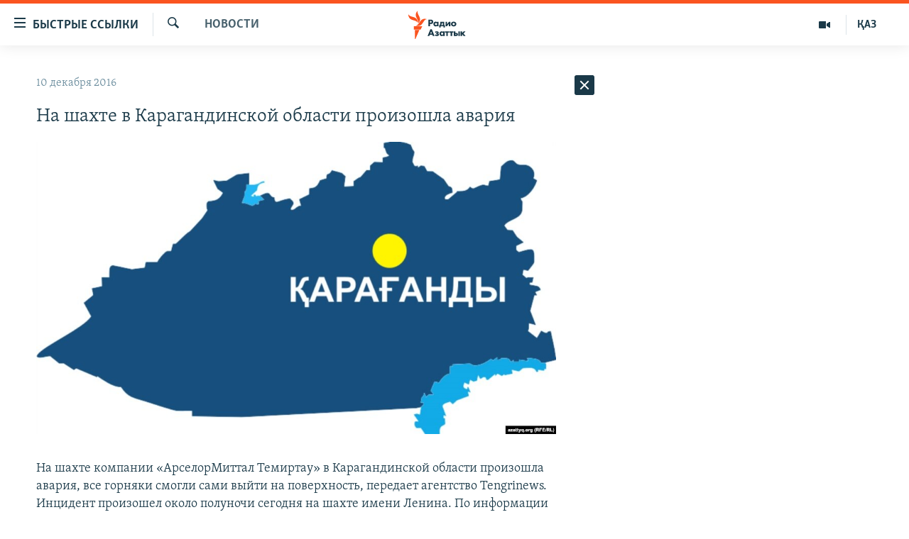

--- FILE ---
content_type: text/html; charset=utf-8
request_url: https://rus.azattyq.org/a/28168352.html
body_size: 49507
content:

<!DOCTYPE html>
<html lang="ru" dir="ltr" class="no-js">
<head>
        <link rel="stylesheet" href="/Content/responsive/RFE/ru-KZ/RFE-ru-KZ.css?&amp;av=0.0.0.0&amp;cb=370">
<script src="https://tags.azattyq.org/rferl-pangea/prod/utag.sync.js"></script><script type='text/javascript' src='https://www.youtube.com/iframe_api' async></script>            <link rel="manifest" href="/manifest.json">
    <script type="text/javascript">
        //a general 'js' detection, must be on top level in <head>, due to CSS performance
        document.documentElement.className = "js";
        var cacheBuster = "370";
        var appBaseUrl = "/";
        var imgEnhancerBreakpoints = [0, 144, 256, 408, 650, 1023, 1597];
        var isLoggingEnabled = false;
        var isPreviewPage = false;
        var isLivePreviewPage = false;

        if (!isPreviewPage) {
            window.RFE = window.RFE || {};
            window.RFE.cacheEnabledByParam = window.location.href.indexOf('nocache=1') === -1;

            const url = new URL(window.location.href);
            const params = new URLSearchParams(url.search);

            // Remove the 'nocache' parameter
            params.delete('nocache');

            // Update the URL without the 'nocache' parameter
            url.search = params.toString();
            window.history.replaceState(null, '', url.toString());
        } else {
            window.addEventListener('load', function() {
                const links = window.document.links;
                for (let i = 0; i < links.length; i++) {
                    links[i].href = '#';
                    links[i].target = '_self';
                }
             })
        }

var pwaEnabled = true;        var swCacheDisabled;
    </script>
    <meta charset="utf-8" />

            <title>&#x41D;&#x430; &#x448;&#x430;&#x445;&#x442;&#x435; &#x432; &#x41A;&#x430;&#x440;&#x430;&#x433;&#x430;&#x43D;&#x434;&#x438;&#x43D;&#x441;&#x43A;&#x43E;&#x439; &#x43E;&#x431;&#x43B;&#x430;&#x441;&#x442;&#x438; &#x43F;&#x440;&#x43E;&#x438;&#x437;&#x43E;&#x448;&#x43B;&#x430; &#x430;&#x432;&#x430;&#x440;&#x438;&#x44F;</title>
            <meta name="description" content="&#x41D;&#x430; &#x448;&#x430;&#x445;&#x442;&#x435; &#x43A;&#x43E;&#x43C;&#x43F;&#x430;&#x43D;&#x438;&#x438; &#xAB;&#x410;&#x440;&#x441;&#x435;&#x43B;&#x43E;&#x440;&#x41C;&#x438;&#x442;&#x442;&#x430;&#x43B; &#x422;&#x435;&#x43C;&#x438;&#x440;&#x442;&#x430;&#x443;&#xBB; &#x432; &#x41A;&#x430;&#x440;&#x430;&#x433;&#x430;&#x43D;&#x434;&#x438;&#x43D;&#x441;&#x43A;&#x43E;&#x439; &#x43E;&#x431;&#x43B;&#x430;&#x441;&#x442;&#x438; &#x43F;&#x440;&#x43E;&#x438;&#x437;&#x43E;&#x448;&#x43B;&#x430; &#x430;&#x432;&#x430;&#x440;&#x438;&#x44F;, &#x432;&#x441;&#x435; &#x433;&#x43E;&#x440;&#x43D;&#x44F;&#x43A;&#x438; &#x441;&#x43C;&#x43E;&#x433;&#x43B;&#x438; &#x441;&#x430;&#x43C;&#x438; &#x432;&#x44B;&#x439;&#x442;&#x438; &#x43D;&#x430; &#x43F;&#x43E;&#x432;&#x435;&#x440;&#x445;&#x43D;&#x43E;&#x441;&#x442;&#x44C;, &#x43F;&#x435;&#x440;&#x435;&#x434;&#x430;&#x435;&#x442; &#x430;&#x433;&#x435;&#x43D;&#x442;&#x441;&#x442;&#x432;&#x43E; Tengrinews. &#x418;&#x43D;&#x446;&#x438;&#x434;&#x435;&#x43D;&#x442; &#x43F;&#x440;&#x43E;&#x438;&#x437;&#x43E;&#x448;&#x435;&#x43B; &#x43E;&#x43A;&#x43E;&#x43B;&#x43E; &#x43F;&#x43E;&#x43B;&#x443;&#x43D;&#x43E;&#x447;&#x438; &#x441;&#x435;&#x433;&#x43E;&#x434;&#x43D;&#x44F; &#x43D;&#x430; &#x448;&#x430;&#x445;&#x442;&#x435; &#x438;&#x43C;&#x435;&#x43D;&#x438; &#x41B;&#x435;&#x43D;&#x438;&#x43D;&#x430;. &#x41F;&#x43E; &#x438;&#x43D;&#x444;&#x43E;&#x440;&#x43C;&#x430;&#x446;&#x438;&#x438; &#x43F;&#x440;&#x435;&#x441;&#x441;-&#x441;&#x43B;&#x443;&#x436;&#x431;&#x44B; &#x43A;&#x43E;&#x43C;&#x43F;&#x430;&#x43D;&#x438;&#x438;, &#x43F;&#x440;&#x43E;&#x438;&#x437;&#x43E;&#x448;&#x43B;&#x43E; &#x441;&#x430;&#x43C;&#x43E;&#x432;&#x43E;&#x437;&#x433;&#x43E;&#x440;&#x430;&#x43D;&#x438;&#x435; &#x443;&#x433;&#x43B;&#x44F;,..." />
                <meta name="keywords" content="Новости " />
    <meta name="viewport" content="width=device-width, initial-scale=1.0" />


    <meta http-equiv="X-UA-Compatible" content="IE=edge" />

<meta name="robots" content="max-image-preview:large"><meta name="yandex-verification" content="b4983b94636388c5" />

        <link href="https://rus.azattyq.org/a/28168352.html" rel="canonical" />

        <meta name="apple-mobile-web-app-title" content="&#x420;&#x430;&#x434;&#x438;&#x43E; &#xAB;&#x421;&#x432;&#x43E;&#x431;&#x43E;&#x434;&#x43D;&#x430;&#x44F; &#x415;&#x432;&#x440;&#x43E;&#x43F;&#x430;&#xBB;/&#x420;&#x430;&#x434;&#x438;&#x43E; &#xAB;&#x421;&#x432;&#x43E;&#x431;&#x43E;&#x434;&#x430;&#xBB;" />
        <meta name="apple-mobile-web-app-status-bar-style" content="black" />
            <meta name="apple-itunes-app" content="app-id=475986784, app-argument=//28168352.ltr" />
<meta content="&#x41D;&#x430; &#x448;&#x430;&#x445;&#x442;&#x435; &#x432; &#x41A;&#x430;&#x440;&#x430;&#x433;&#x430;&#x43D;&#x434;&#x438;&#x43D;&#x441;&#x43A;&#x43E;&#x439; &#x43E;&#x431;&#x43B;&#x430;&#x441;&#x442;&#x438; &#x43F;&#x440;&#x43E;&#x438;&#x437;&#x43E;&#x448;&#x43B;&#x430; &#x430;&#x432;&#x430;&#x440;&#x438;&#x44F;" property="og:title"></meta>
<meta content="&#x41D;&#x430; &#x448;&#x430;&#x445;&#x442;&#x435; &#x43A;&#x43E;&#x43C;&#x43F;&#x430;&#x43D;&#x438;&#x438; &#xAB;&#x410;&#x440;&#x441;&#x435;&#x43B;&#x43E;&#x440;&#x41C;&#x438;&#x442;&#x442;&#x430;&#x43B; &#x422;&#x435;&#x43C;&#x438;&#x440;&#x442;&#x430;&#x443;&#xBB; &#x432; &#x41A;&#x430;&#x440;&#x430;&#x433;&#x430;&#x43D;&#x434;&#x438;&#x43D;&#x441;&#x43A;&#x43E;&#x439; &#x43E;&#x431;&#x43B;&#x430;&#x441;&#x442;&#x438; &#x43F;&#x440;&#x43E;&#x438;&#x437;&#x43E;&#x448;&#x43B;&#x430; &#x430;&#x432;&#x430;&#x440;&#x438;&#x44F;, &#x432;&#x441;&#x435; &#x433;&#x43E;&#x440;&#x43D;&#x44F;&#x43A;&#x438; &#x441;&#x43C;&#x43E;&#x433;&#x43B;&#x438; &#x441;&#x430;&#x43C;&#x438; &#x432;&#x44B;&#x439;&#x442;&#x438; &#x43D;&#x430; &#x43F;&#x43E;&#x432;&#x435;&#x440;&#x445;&#x43D;&#x43E;&#x441;&#x442;&#x44C;, &#x43F;&#x435;&#x440;&#x435;&#x434;&#x430;&#x435;&#x442; &#x430;&#x433;&#x435;&#x43D;&#x442;&#x441;&#x442;&#x432;&#x43E; Tengrinews. &#x418;&#x43D;&#x446;&#x438;&#x434;&#x435;&#x43D;&#x442; &#x43F;&#x440;&#x43E;&#x438;&#x437;&#x43E;&#x448;&#x435;&#x43B; &#x43E;&#x43A;&#x43E;&#x43B;&#x43E; &#x43F;&#x43E;&#x43B;&#x443;&#x43D;&#x43E;&#x447;&#x438; &#x441;&#x435;&#x433;&#x43E;&#x434;&#x43D;&#x44F; &#x43D;&#x430; &#x448;&#x430;&#x445;&#x442;&#x435; &#x438;&#x43C;&#x435;&#x43D;&#x438; &#x41B;&#x435;&#x43D;&#x438;&#x43D;&#x430;. &#x41F;&#x43E; &#x438;&#x43D;&#x444;&#x43E;&#x440;&#x43C;&#x430;&#x446;&#x438;&#x438; &#x43F;&#x440;&#x435;&#x441;&#x441;-&#x441;&#x43B;&#x443;&#x436;&#x431;&#x44B; &#x43A;&#x43E;&#x43C;&#x43F;&#x430;&#x43D;&#x438;&#x438;, &#x43F;&#x440;&#x43E;&#x438;&#x437;&#x43E;&#x448;&#x43B;&#x43E; &#x441;&#x430;&#x43C;&#x43E;&#x432;&#x43E;&#x437;&#x433;&#x43E;&#x440;&#x430;&#x43D;&#x438;&#x435; &#x443;&#x433;&#x43B;&#x44F;,..." property="og:description"></meta>
<meta content="article" property="og:type"></meta>
<meta content="https://rus.azattyq.org/a/28168352.html" property="og:url"></meta>
<meta content="&#x420;&#x430;&#x434;&#x438;&#x43E; &#x410;&#x437;&#x430;&#x442;&#x442;&#x44B;&#x43A;" property="og:site_name"></meta>
<meta content="https://www.facebook.com/RadioAzattyq" property="article:publisher"></meta>
<meta content="https://gdb.rferl.org/447e3a37-e14e-4d81-9b38-192279b58342_w1200_h630.jpg" property="og:image"></meta>
<meta content="1200" property="og:image:width"></meta>
<meta content="630" property="og:image:height"></meta>
<meta content="137980759673857" property="fb:app_id"></meta>
<meta content="summary_large_image" name="twitter:card"></meta>
<meta content="@Radio_Azattyk" name="twitter:site"></meta>
<meta content="https://gdb.rferl.org/447e3a37-e14e-4d81-9b38-192279b58342_w1200_h630.jpg" name="twitter:image"></meta>
<meta content="&#x41D;&#x430; &#x448;&#x430;&#x445;&#x442;&#x435; &#x432; &#x41A;&#x430;&#x440;&#x430;&#x433;&#x430;&#x43D;&#x434;&#x438;&#x43D;&#x441;&#x43A;&#x43E;&#x439; &#x43E;&#x431;&#x43B;&#x430;&#x441;&#x442;&#x438; &#x43F;&#x440;&#x43E;&#x438;&#x437;&#x43E;&#x448;&#x43B;&#x430; &#x430;&#x432;&#x430;&#x440;&#x438;&#x44F;" name="twitter:title"></meta>
<meta content="&#x41D;&#x430; &#x448;&#x430;&#x445;&#x442;&#x435; &#x43A;&#x43E;&#x43C;&#x43F;&#x430;&#x43D;&#x438;&#x438; &#xAB;&#x410;&#x440;&#x441;&#x435;&#x43B;&#x43E;&#x440;&#x41C;&#x438;&#x442;&#x442;&#x430;&#x43B; &#x422;&#x435;&#x43C;&#x438;&#x440;&#x442;&#x430;&#x443;&#xBB; &#x432; &#x41A;&#x430;&#x440;&#x430;&#x433;&#x430;&#x43D;&#x434;&#x438;&#x43D;&#x441;&#x43A;&#x43E;&#x439; &#x43E;&#x431;&#x43B;&#x430;&#x441;&#x442;&#x438; &#x43F;&#x440;&#x43E;&#x438;&#x437;&#x43E;&#x448;&#x43B;&#x430; &#x430;&#x432;&#x430;&#x440;&#x438;&#x44F;, &#x432;&#x441;&#x435; &#x433;&#x43E;&#x440;&#x43D;&#x44F;&#x43A;&#x438; &#x441;&#x43C;&#x43E;&#x433;&#x43B;&#x438; &#x441;&#x430;&#x43C;&#x438; &#x432;&#x44B;&#x439;&#x442;&#x438; &#x43D;&#x430; &#x43F;&#x43E;&#x432;&#x435;&#x440;&#x445;&#x43D;&#x43E;&#x441;&#x442;&#x44C;, &#x43F;&#x435;&#x440;&#x435;&#x434;&#x430;&#x435;&#x442; &#x430;&#x433;&#x435;&#x43D;&#x442;&#x441;&#x442;&#x432;&#x43E; Tengrinews. &#x418;&#x43D;&#x446;&#x438;&#x434;&#x435;&#x43D;&#x442; &#x43F;&#x440;&#x43E;&#x438;&#x437;&#x43E;&#x448;&#x435;&#x43B; &#x43E;&#x43A;&#x43E;&#x43B;&#x43E; &#x43F;&#x43E;&#x43B;&#x443;&#x43D;&#x43E;&#x447;&#x438; &#x441;&#x435;&#x433;&#x43E;&#x434;&#x43D;&#x44F; &#x43D;&#x430; &#x448;&#x430;&#x445;&#x442;&#x435; &#x438;&#x43C;&#x435;&#x43D;&#x438; &#x41B;&#x435;&#x43D;&#x438;&#x43D;&#x430;. &#x41F;&#x43E; &#x438;&#x43D;&#x444;&#x43E;&#x440;&#x43C;&#x430;&#x446;&#x438;&#x438; &#x43F;&#x440;&#x435;&#x441;&#x441;-&#x441;&#x43B;&#x443;&#x436;&#x431;&#x44B; &#x43A;&#x43E;&#x43C;&#x43F;&#x430;&#x43D;&#x438;&#x438;, &#x43F;&#x440;&#x43E;&#x438;&#x437;&#x43E;&#x448;&#x43B;&#x43E; &#x441;&#x430;&#x43C;&#x43E;&#x432;&#x43E;&#x437;&#x433;&#x43E;&#x440;&#x430;&#x43D;&#x438;&#x435; &#x443;&#x433;&#x43B;&#x44F;,..." name="twitter:description"></meta>
                    <link rel="amphtml" href="https://rus.azattyq.org/amp/28168352.html" />
<script type="application/ld+json">{"articleSection":"Новости ","isAccessibleForFree":true,"headline":"На шахте в Карагандинской области произошла авария","inLanguage":"ru-KZ","keywords":"Новости ","author":{"@type":"Person","name":"Автор"},"datePublished":"2016-12-10 08:10:19Z","dateModified":"2016-12-12 10:24:19Z","publisher":{"logo":{"width":512,"height":220,"@type":"ImageObject","url":"https://rus.azattyq.org/Content/responsive/RFE/ru-KZ/img/logo.png"},"@type":"NewsMediaOrganization","url":"https://rus.azattyq.org","sameAs":["https://facebook.com/RadioAzattyq","https://twitter.com/RadioAzattyq","https://www.youtube.com/user/AzattyqRadio","https://www.instagram.com/azattyq","https://t.me/RadioAzattyq"],"name":"Радио Азаттык","alternateName":""},"@context":"https://schema.org","@type":"NewsArticle","mainEntityOfPage":"https://rus.azattyq.org/a/28168352.html","url":"https://rus.azattyq.org/a/28168352.html","description":"На шахте компании «АрселорМиттал Темиртау» в Карагандинской области произошла авария, все горняки смогли сами выйти на поверхность, передает агентство Tengrinews. Инцидент произошел около полуночи сегодня на шахте имени Ленина. По информации пресс-службы компании, произошло самовозгорание угля,...","image":{"width":1080,"height":608,"@type":"ImageObject","url":"https://gdb.rferl.org/447e3a37-e14e-4d81-9b38-192279b58342_w1080_h608.jpg"},"name":"На шахте в Карагандинской области произошла авария"}</script>
    <script src="/Scripts/responsive/infographics.bundle.min.js?&amp;av=0.0.0.0&amp;cb=370"></script>
        <script src="/Scripts/responsive/dollardom.min.js?&amp;av=0.0.0.0&amp;cb=370"></script>
        <script src="/Scripts/responsive/modules/commons.js?&amp;av=0.0.0.0&amp;cb=370"></script>
        <script src="/Scripts/responsive/modules/app_code.js?&amp;av=0.0.0.0&amp;cb=370"></script>

        <link rel="icon" type="image/svg+xml" href="/Content/responsive/RFE/img/webApp/favicon.svg" />
        <link rel="alternate icon" href="/Content/responsive/RFE/img/webApp/favicon.ico" />
            <link rel="mask-icon" color="#ea6903" href="/Content/responsive/RFE/img/webApp/favicon_safari.svg" />
        <link rel="apple-touch-icon" sizes="152x152" href="/Content/responsive/RFE/img/webApp/ico-152x152.png" />
        <link rel="apple-touch-icon" sizes="144x144" href="/Content/responsive/RFE/img/webApp/ico-144x144.png" />
        <link rel="apple-touch-icon" sizes="114x114" href="/Content/responsive/RFE/img/webApp/ico-114x114.png" />
        <link rel="apple-touch-icon" sizes="72x72" href="/Content/responsive/RFE/img/webApp/ico-72x72.png" />
        <link rel="apple-touch-icon-precomposed" href="/Content/responsive/RFE/img/webApp/ico-57x57.png" />
        <link rel="icon" sizes="192x192" href="/Content/responsive/RFE/img/webApp/ico-192x192.png" />
        <link rel="icon" sizes="128x128" href="/Content/responsive/RFE/img/webApp/ico-128x128.png" />
        <meta name="msapplication-TileColor" content="#ffffff" />
        <meta name="msapplication-TileImage" content="/Content/responsive/RFE/img/webApp/ico-144x144.png" />
                <link rel="preload" href="/Content/responsive/fonts/Skolar-Lt_Cyrl_v2.4.woff" type="font/woff" as="font" crossorigin="anonymous" />
    <link rel="alternate" type="application/rss+xml" title="RFE/RL - Top Stories [RSS]" href="/api/" />
    <link rel="sitemap" type="application/rss+xml" href="/sitemap.xml" />
    
    



</head>
<body class=" nav-no-loaded cc_theme pg-arch arch-news nojs-images ">
        <script type="text/javascript" >
            var analyticsData = {url:"https://rus.azattyq.org/a/28168352.html",property_id:"418",article_uid:"28168352",page_title:"На шахте в Карагандинской области произошла авария",page_type:"article",content_type:"article",subcontent_type:"article",last_modified:"2016-12-12 10:24:19Z",pub_datetime:"2016-12-10 08:10:19Z",pub_year:"2016",pub_month:"12",pub_day:"10",pub_hour:"08",pub_weekday:"Saturday",section:"новости ",english_section:"news-azattyq",byline:"",categories:"news-azattyq",domain:"rus.azattyq.org",language:"Russian",language_service:"RFERL Kazakh",platform:"web",copied:"no",copied_article:"",copied_title:"",runs_js:"Yes",cms_release:"8.44.0.0.370",enviro_type:"prod",slug:"",entity:"RFE",short_language_service:"KAZ",platform_short:"W",page_name:"На шахте в Карагандинской области произошла авария"};
        </script>
<noscript><iframe src="https://www.googletagmanager.com/ns.html?id=GTM-WXZBPZ" height="0" width="0" style="display:none;visibility:hidden"></iframe></noscript>        <script type="text/javascript" data-cookiecategory="analytics">
            var gtmEventObject = Object.assign({}, analyticsData, {event: 'page_meta_ready'});window.dataLayer = window.dataLayer || [];window.dataLayer.push(gtmEventObject);
            if (top.location === self.location) { //if not inside of an IFrame
                 var renderGtm = "true";
                 if (renderGtm === "true") {
            (function(w,d,s,l,i){w[l]=w[l]||[];w[l].push({'gtm.start':new Date().getTime(),event:'gtm.js'});var f=d.getElementsByTagName(s)[0],j=d.createElement(s),dl=l!='dataLayer'?'&l='+l:'';j.async=true;j.src='//www.googletagmanager.com/gtm.js?id='+i+dl;f.parentNode.insertBefore(j,f);})(window,document,'script','dataLayer','GTM-WXZBPZ');
                 }
            }
        </script>
        <!--Analytics tag js version start-->
            <script type="text/javascript" data-cookiecategory="analytics">
                var utag_data = Object.assign({}, analyticsData, {});
if(typeof(TealiumTagFrom)==='function' && typeof(TealiumTagSearchKeyword)==='function') {
var utag_from=TealiumTagFrom();var utag_searchKeyword=TealiumTagSearchKeyword();
if(utag_searchKeyword!=null && utag_searchKeyword!=='' && utag_data["search_keyword"]==null) utag_data["search_keyword"]=utag_searchKeyword;if(utag_from!=null && utag_from!=='') utag_data["from"]=TealiumTagFrom();}
                if(window.top!== window.self&&utag_data.page_type==="snippet"){utag_data.page_type = 'iframe';}
                try{if(window.top!==window.self&&window.self.location.hostname===window.top.location.hostname){utag_data.platform = 'self-embed';utag_data.platform_short = 'se';}}catch(e){if(window.top!==window.self&&window.self.location.search.includes("platformType=self-embed")){utag_data.platform = 'cross-promo';utag_data.platform_short = 'cp';}}
                (function(a,b,c,d){    a="https://tags.azattyq.org/rferl-pangea/prod/utag.js";    b=document;c="script";d=b.createElement(c);d.src=a;d.type="text/java"+c;d.async=true;    a=b.getElementsByTagName(c)[0];a.parentNode.insertBefore(d,a);    })();
            </script>
        <!--Analytics tag js version end-->
<!-- Analytics tag management NoScript -->
<noscript>
<img style="position: absolute; border: none;" src="https://ssc.azattyq.org/b/ss/bbgprod,bbgentityrferl/1/G.4--NS/941370043?pageName=rfe%3akaz%3aw%3aarticle%3a%d0%9d%d0%b0%20%d1%88%d0%b0%d1%85%d1%82%d0%b5%20%d0%b2%20%d0%9a%d0%b0%d1%80%d0%b0%d0%b3%d0%b0%d0%bd%d0%b4%d0%b8%d0%bd%d1%81%d0%ba%d0%be%d0%b9%20%d0%be%d0%b1%d0%bb%d0%b0%d1%81%d1%82%d0%b8%20%d0%bf%d1%80%d0%be%d0%b8%d0%b7%d0%be%d1%88%d0%bb%d0%b0%20%d0%b0%d0%b2%d0%b0%d1%80%d0%b8%d1%8f&amp;c6=%d0%9d%d0%b0%20%d1%88%d0%b0%d1%85%d1%82%d0%b5%20%d0%b2%20%d0%9a%d0%b0%d1%80%d0%b0%d0%b3%d0%b0%d0%bd%d0%b4%d0%b8%d0%bd%d1%81%d0%ba%d0%be%d0%b9%20%d0%be%d0%b1%d0%bb%d0%b0%d1%81%d1%82%d0%b8%20%d0%bf%d1%80%d0%be%d0%b8%d0%b7%d0%be%d1%88%d0%bb%d0%b0%20%d0%b0%d0%b2%d0%b0%d1%80%d0%b8%d1%8f&amp;v36=8.44.0.0.370&amp;v6=D=c6&amp;g=https%3a%2f%2frus.azattyq.org%2fa%2f28168352.html&amp;c1=D=g&amp;v1=D=g&amp;events=event1,event52&amp;c16=rferl%20kazakh&amp;v16=D=c16&amp;c5=news-azattyq&amp;v5=D=c5&amp;ch=%d0%9d%d0%be%d0%b2%d0%be%d1%81%d1%82%d0%b8%20&amp;c15=russian&amp;v15=D=c15&amp;c4=article&amp;v4=D=c4&amp;c14=28168352&amp;v14=D=c14&amp;v20=no&amp;c17=web&amp;v17=D=c17&amp;mcorgid=518abc7455e462b97f000101%40adobeorg&amp;server=rus.azattyq.org&amp;pageType=D=c4&amp;ns=bbg&amp;v29=D=server&amp;v25=rfe&amp;v30=418&amp;v105=D=User-Agent " alt="analytics" width="1" height="1" /></noscript>
<!-- End of Analytics tag management NoScript -->


        <!--*** Accessibility links - For ScreenReaders only ***-->
        <section>
            <div class="sr-only">
                <h2>&#x414;&#x43E;&#x441;&#x442;&#x443;&#x43F;&#x43D;&#x43E;&#x441;&#x442;&#x44C; &#x441;&#x441;&#x44B;&#x43B;&#x43E;&#x43A;</h2>
                <ul>
                    <li><a href="#content" data-disable-smooth-scroll="1">&#x412;&#x435;&#x440;&#x43D;&#x443;&#x442;&#x44C;&#x441;&#x44F; &#x43A; &#x43E;&#x441;&#x43D;&#x43E;&#x432;&#x43D;&#x43E;&#x43C;&#x443; &#x441;&#x43E;&#x434;&#x435;&#x440;&#x436;&#x430;&#x43D;&#x438;&#x44E;</a></li>
                    <li><a href="#navigation" data-disable-smooth-scroll="1">&#x412;&#x435;&#x440;&#x43D;&#x443;&#x442;&#x441;&#x44F; &#x43A; &#x433;&#x43B;&#x430;&#x432;&#x43D;&#x43E;&#x439; &#x43D;&#x430;&#x432;&#x438;&#x433;&#x430;&#x446;&#x438;&#x438;</a></li>
                    <li><a href="#txtHeaderSearch" data-disable-smooth-scroll="1">&#x412;&#x435;&#x440;&#x43D;&#x443;&#x442;&#x441;&#x44F; &#x43A; &#x43F;&#x43E;&#x438;&#x441;&#x43A;&#x443;</a></li>
                </ul>
            </div>
        </section>
    




<div dir="ltr">
    <div id="page">
            <aside>

<div class="c-lightbox overlay-modal">
    <div class="c-lightbox__intro">
        <h2 class="c-lightbox__intro-title"></h2>
        <button class="btn btn--rounded c-lightbox__btn c-lightbox__intro-next" title="&#x421;&#x43B;&#x435;&#x434;&#x443;&#x44E;&#x449;&#x438;&#x439;">
            <span class="ico ico--rounded ico-chevron-forward"></span>
            <span class="sr-only">&#x421;&#x43B;&#x435;&#x434;&#x443;&#x44E;&#x449;&#x438;&#x439;</span>
        </button>
    </div>
    <div class="c-lightbox__nav">
        <button class="btn btn--rounded c-lightbox__btn c-lightbox__btn--close" title="&#x417;&#x430;&#x43A;&#x440;&#x44B;&#x442;&#x44C;">
            <span class="ico ico--rounded ico-close"></span>
            <span class="sr-only">&#x417;&#x430;&#x43A;&#x440;&#x44B;&#x442;&#x44C;</span>
        </button>
        <button class="btn btn--rounded c-lightbox__btn c-lightbox__btn--prev" title="&#x41F;&#x440;&#x435;&#x434;&#x44B;&#x434;&#x443;&#x449;&#x438;&#x439;">
            <span class="ico ico--rounded ico-chevron-backward"></span>
            <span class="sr-only">&#x41F;&#x440;&#x435;&#x434;&#x44B;&#x434;&#x443;&#x449;&#x438;&#x439;</span>
        </button>
        <button class="btn btn--rounded c-lightbox__btn c-lightbox__btn--next" title="&#x421;&#x43B;&#x435;&#x434;&#x443;&#x44E;&#x449;&#x438;&#x439;">
            <span class="ico ico--rounded ico-chevron-forward"></span>
            <span class="sr-only">&#x421;&#x43B;&#x435;&#x434;&#x443;&#x44E;&#x449;&#x438;&#x439;</span>
        </button>
    </div>
    <div class="c-lightbox__content-wrap">
        <figure class="c-lightbox__content">
            <span class="c-spinner c-spinner--lightbox">
                <img src="/Content/responsive/img/player-spinner.png"
                     alt="please wait"
                     title="please wait" />
            </span>
            <div class="c-lightbox__img">
                <div class="thumb">
                    <img src="" alt="" />
                </div>
            </div>
            <figcaption>
                <div class="c-lightbox__info c-lightbox__info--foot">
                    <span class="c-lightbox__counter"></span>
                    <span class="caption c-lightbox__caption"></span>
                </div>
            </figcaption>
        </figure>
    </div>
    <div class="hidden">
        <div class="content-advisory__box content-advisory__box--lightbox">
            <span class="content-advisory__box-text">&#x42D;&#x442;&#x430; &#x444;&#x43E;&#x442;&#x43E;&#x433;&#x440;&#x430;&#x444;&#x438;&#x44F; &#x441;&#x43E;&#x434;&#x435;&#x440;&#x436;&#x438;&#x442; &#x43A;&#x43E;&#x43D;&#x442;&#x435;&#x43D;&#x442;, &#x43A;&#x43E;&#x442;&#x43E;&#x440;&#x44B;&#x439; &#x43C;&#x43E;&#x436;&#x435;&#x442; &#x43F;&#x43E;&#x43A;&#x430;&#x437;&#x430;&#x442;&#x44C;&#x441;&#x44F; &#x43E;&#x441;&#x43A;&#x43E;&#x440;&#x431;&#x438;&#x442;&#x435;&#x43B;&#x44C;&#x43D;&#x44B;&#x43C; &#x438;&#x43B;&#x438; &#x43D;&#x435;&#x434;&#x43E;&#x43F;&#x443;&#x441;&#x442;&#x438;&#x43C;&#x44B;&#x43C;.</span>
            <button class="btn btn--transparent content-advisory__box-btn m-t-md" value="text" type="button">
                <span class="btn__text">
                    &#x41A;&#x43B;&#x438;&#x43A;&#x43D;&#x438;&#x442;&#x435;, &#x447;&#x442;&#x43E;&#x431;&#x44B; &#x43F;&#x43E;&#x441;&#x43C;&#x43E;&#x442;&#x440;&#x435;&#x442;&#x44C;
                </span>
            </button>
        </div>
    </div>
</div>                
<div class="ctc-message pos-fix">
    <div class="ctc-message__inner">Link has been copied to clipboard</div>
</div>
            </aside>

<div class="hdr-20 hdr-20--big">
    <div class="hdr-20__inner">
        <div class="hdr-20__max pos-rel">
            <div class="hdr-20__side hdr-20__side--primary d-flex">
                <label data-for="main-menu-ctrl" data-switcher-trigger="true" data-switch-target="main-menu-ctrl" class="burger hdr-trigger pos-rel trans-trigger" data-trans-evt="click" data-trans-id="menu">
                    <span class="ico ico-close hdr-trigger__ico hdr-trigger__ico--close burger__ico burger__ico--close"></span>
                    <span class="ico ico-menu hdr-trigger__ico hdr-trigger__ico--open burger__ico burger__ico--open"></span>
                        <span class="burger__label">&#x411;&#x44B;&#x441;&#x442;&#x440;&#x44B;&#x435; &#x441;&#x441;&#x44B;&#x43B;&#x43A;&#x438;</span>
                </label>
                <div class="menu-pnl pos-fix trans-target" data-switch-target="main-menu-ctrl" data-trans-id="menu">
                    <div class="menu-pnl__inner">
                        <nav class="main-nav menu-pnl__item menu-pnl__item--first">
                            <ul class="main-nav__list accordeon" data-analytics-tales="false" data-promo-name="link" data-location-name="nav,secnav">
                                

        <li class="main-nav__item accordeon__item" data-switch-target="menu-item-598">
            <label class="main-nav__item-name main-nav__item-name--label accordeon__control-label" data-switcher-trigger="true" data-for="menu-item-598">
                &#x426;&#x435;&#x43D;&#x442;&#x440;&#x430;&#x43B;&#x44C;&#x43D;&#x430;&#x44F; &#x410;&#x437;&#x438;&#x44F;
                <span class="ico ico-chevron-down main-nav__chev"></span>
            </label>
            <div class="main-nav__sub-list">
                
    <a class="main-nav__item-name main-nav__item-name--link main-nav__item-name--sub" href="/p/6951.html" title="&#x41A;&#x430;&#x437;&#x430;&#x445;&#x441;&#x442;&#x430;&#x43D;" data-item-name="kazakhstan-rus" >&#x41A;&#x430;&#x437;&#x430;&#x445;&#x441;&#x442;&#x430;&#x43D;</a>

    <a class="main-nav__item-name main-nav__item-name--link main-nav__item-name--sub" href="/kyrgyzstan" title="&#x41A;&#x44B;&#x440;&#x433;&#x44B;&#x437;&#x441;&#x442;&#x430;&#x43D;" data-item-name="Kyrgyzstan-rus" >&#x41A;&#x44B;&#x440;&#x433;&#x44B;&#x437;&#x441;&#x442;&#x430;&#x43D;</a>

    <a class="main-nav__item-name main-nav__item-name--link main-nav__item-name--sub" href="/uzbekistan" title="&#x423;&#x437;&#x431;&#x435;&#x43A;&#x438;&#x441;&#x442;&#x430;&#x43D;" data-item-name="uzbekistan-rus" >&#x423;&#x437;&#x431;&#x435;&#x43A;&#x438;&#x441;&#x442;&#x430;&#x43D;</a>

    <a class="main-nav__item-name main-nav__item-name--link main-nav__item-name--sub" href="/tajikistan" title="&#x422;&#x430;&#x434;&#x436;&#x438;&#x43A;&#x438;&#x441;&#x442;&#x430;&#x43D;" data-item-name="tajikistan-rus" >&#x422;&#x430;&#x434;&#x436;&#x438;&#x43A;&#x438;&#x441;&#x442;&#x430;&#x43D;</a>

            </div>
        </li>

        <li class="main-nav__item">
            <a class="main-nav__item-name main-nav__item-name--link" href="/z/360" title="&#x41D;&#x43E;&#x432;&#x43E;&#x441;&#x442;&#x438;" data-item-name="news-azattyq" >&#x41D;&#x43E;&#x432;&#x43E;&#x441;&#x442;&#x438;</a>
        </li>

        <li class="main-nav__item">
            <a class="main-nav__item-name main-nav__item-name--link" href="/z/22747" title="&#x412;&#x43E;&#x439;&#x43D;&#x430; &#x432; &#x423;&#x43A;&#x440;&#x430;&#x438;&#x43D;&#x435;" data-item-name="war-in-ukraine" >&#x412;&#x43E;&#x439;&#x43D;&#x430; &#x432; &#x423;&#x43A;&#x440;&#x430;&#x438;&#x43D;&#x435;</a>
        </li>

        <li class="main-nav__item accordeon__item" data-switch-target="menu-item-4683">
            <label class="main-nav__item-name main-nav__item-name--label accordeon__control-label" data-switcher-trigger="true" data-for="menu-item-4683">
                &#x41D;&#x430; &#x434;&#x440;&#x443;&#x433;&#x438;&#x445; &#x44F;&#x437;&#x44B;&#x43A;&#x430;&#x445;
                <span class="ico ico-chevron-down main-nav__chev"></span>
            </label>
            <div class="main-nav__sub-list">
                
    <a class="main-nav__item-name main-nav__item-name--link main-nav__item-name--sub" href="https://www.azattyq.org/" title="&#x49A;&#x430;&#x437;&#x430;&#x49B;&#x448;&#x430;"  target="_blank" rel="noopener">&#x49A;&#x430;&#x437;&#x430;&#x49B;&#x448;&#x430;</a>

    <a class="main-nav__item-name main-nav__item-name--link main-nav__item-name--sub" href="https://www.azattyk.org/" title="&#x41A;&#x44B;&#x440;&#x433;&#x44B;&#x437;&#x447;&#x430;"  target="_blank" rel="noopener">&#x41A;&#x44B;&#x440;&#x433;&#x44B;&#x437;&#x447;&#x430;</a>

    <a class="main-nav__item-name main-nav__item-name--link main-nav__item-name--sub" href="https://www.ozodlik.org/" title="&#x40E;&#x437;&#x431;&#x435;&#x43A;&#x447;&#x430;"  target="_blank" rel="noopener">&#x40E;&#x437;&#x431;&#x435;&#x43A;&#x447;&#x430;</a>

    <a class="main-nav__item-name main-nav__item-name--link main-nav__item-name--sub" href="https://www.ozodi.org/" title="&#x422;&#x43E;&#x4B7;&#x438;&#x43A;&#x4E3;"  target="_blank" rel="noopener">&#x422;&#x43E;&#x4B7;&#x438;&#x43A;&#x4E3;</a>

    <a class="main-nav__item-name main-nav__item-name--link main-nav__item-name--sub" href="https://www.azathabar.com/" title="T&#xFC;rkmen&#xE7;e"  target="_blank" rel="noopener">T&#xFC;rkmen&#xE7;e</a>

            </div>
        </li>



                            </ul>
                        </nav>
                        

<div class="menu-pnl__item">
        <a href="https://www.azattyq.org" class="menu-pnl__item-link" alt="&#x49A;&#x430;&#x437;&#x430;&#x49B;">&#x49A;&#x430;&#x437;&#x430;&#x49B;</a>
</div>


                        
                            <div class="menu-pnl__item menu-pnl__item--social">
                                    <h5 class="menu-pnl__sub-head">&#x41F;&#x43E;&#x434;&#x43F;&#x438;&#x448;&#x438;&#x442;&#x435;&#x441;&#x44C; &#x43D;&#x430; &#x43D;&#x430;&#x441; &#x432; &#x441;&#x43E;&#x446;&#x441;&#x435;&#x442;&#x44F;&#x445;</h5>

        <a href="https://facebook.com/RadioAzattyq" title="&#x410;&#x437;&#x430;&#x442;&#x442;&#x44B;&#x43A; &#x432; Facebook&#x27;e" data-analytics-text="follow_on_facebook" class="btn btn--rounded btn--social-inverted menu-pnl__btn js-social-btn btn-facebook"  target="_blank" rel="noopener">
            <span class="ico ico-facebook-alt ico--rounded"></span>
        </a>


        <a href="https://www.youtube.com/user/AzattyqRadio" title="&#x41D;&#x430;&#x448; Youtube-&#x43A;&#x430;&#x43D;&#x430;&#x43B;" data-analytics-text="follow_on_youtube" class="btn btn--rounded btn--social-inverted menu-pnl__btn js-social-btn btn-youtube"  target="_blank" rel="noopener">
            <span class="ico ico-youtube ico--rounded"></span>
        </a>


        <a href="https://twitter.com/RadioAzattyq" title="&#x410;&#x437;&#x430;&#x442;&#x442;&#x44B;&#x43A; &#x432; Twitter&#x27;e" data-analytics-text="follow_on_twitter" class="btn btn--rounded btn--social-inverted menu-pnl__btn js-social-btn btn-twitter"  target="_blank" rel="noopener">
            <span class="ico ico-twitter ico--rounded"></span>
        </a>


        <a href="https://www.instagram.com/azattyq" title="&#x410;&#x437;&#x430;&#x442;&#x442;&#x44B;&#x43A; &#x432; Instagram&#x27;&#x435;" data-analytics-text="follow_on_instagram" class="btn btn--rounded btn--social-inverted menu-pnl__btn js-social-btn btn-instagram"  target="_blank" rel="noopener">
            <span class="ico ico-instagram ico--rounded"></span>
        </a>


        <a href="https://t.me/RadioAzattyq" title="&#x410;&#x437;&#x430;&#x442;&#x442;&#x44B;&#x43A; &#x432; Telegram&#x27;&#x435;" data-analytics-text="follow_on_telegram" class="btn btn--rounded btn--social-inverted menu-pnl__btn js-social-btn btn-telegram"  target="_blank" rel="noopener">
            <span class="ico ico-telegram ico--rounded"></span>
        </a>

                            </div>
                            <div class="menu-pnl__item">
                                <a href="/navigation/allsites" class="menu-pnl__item-link">
                                    <span class="ico ico-languages "></span>
                                    &#x412;&#x441;&#x435; &#x441;&#x430;&#x439;&#x442;&#x44B; &#x420;&#x421;&#x415;/&#x420;&#x421;
                                </a>
                            </div>
                    </div>
                </div>
                <label data-for="top-search-ctrl" data-switcher-trigger="true" data-switch-target="top-search-ctrl" class="top-srch-trigger hdr-trigger">
                    <span class="ico ico-close hdr-trigger__ico hdr-trigger__ico--close top-srch-trigger__ico top-srch-trigger__ico--close"></span>
                    <span class="ico ico-search hdr-trigger__ico hdr-trigger__ico--open top-srch-trigger__ico top-srch-trigger__ico--open"></span>
                </label>
                <div class="srch-top srch-top--in-header" data-switch-target="top-search-ctrl">
                    <div class="container">
                        
<form action="/s" class="srch-top__form srch-top__form--in-header" id="form-topSearchHeader" method="get" role="search">    <label for="txtHeaderSearch" class="sr-only">&#x418;&#x441;&#x43A;&#x430;&#x442;&#x44C;</label>
    <input type="text" id="txtHeaderSearch" name="k" placeholder="&#x41F;&#x43E;&#x438;&#x441;&#x43A;" accesskey="s" value="" class="srch-top__input analyticstag-event" onkeydown="if (event.keyCode === 13) { FireAnalyticsTagEventOnSearch('search', $dom.get('#txtHeaderSearch')[0].value) }" />
    <button title="&#x418;&#x441;&#x43A;&#x430;&#x442;&#x44C;" type="submit" class="btn btn--top-srch analyticstag-event" onclick="FireAnalyticsTagEventOnSearch('search', $dom.get('#txtHeaderSearch')[0].value) ">
        <span class="ico ico-search"></span>
    </button>
</form>
                    </div>
                </div>
                <a href="/" class="main-logo-link">
                    <img src="/Content/responsive/RFE/ru-KZ/img/logo-compact.svg" class="main-logo main-logo--comp" alt="site logo">
                        <img src="/Content/responsive/RFE/ru-KZ/img/logo.svg" class="main-logo main-logo--big" alt="site logo">
                </a>
            </div>
            <div class="hdr-20__side hdr-20__side--secondary d-flex">
                

    <a href="https://www.azattyq.org" title="&#x49A;&#x410;&#x417;" class="hdr-20__secondary-item hdr-20__secondary-item--lang" data-item-name="satellite">
        
&#x49A;&#x410;&#x417;
    </a>

    <a href="/multimedia" title="&#x41C;&#x443;&#x43B;&#x44C;&#x442;&#x438;&#x43C;&#x435;&#x434;&#x438;&#x430;" class="hdr-20__secondary-item" data-item-name="video">
        
    <span class="ico ico-video hdr-20__secondary-icon"></span>

    </a>

    <a href="/s" title="&#x418;&#x441;&#x43A;&#x430;&#x442;&#x44C;" class="hdr-20__secondary-item hdr-20__secondary-item--search" data-item-name="search">
        
    <span class="ico ico-search hdr-20__secondary-icon hdr-20__secondary-icon--search"></span>

    </a>



                
                <div class="srch-bottom">
                    
<form action="/s" class="srch-bottom__form d-flex" id="form-bottomSearch" method="get" role="search">    <label for="txtSearch" class="sr-only">&#x418;&#x441;&#x43A;&#x430;&#x442;&#x44C;</label>
    <input type="search" id="txtSearch" name="k" placeholder="&#x41F;&#x43E;&#x438;&#x441;&#x43A;" accesskey="s" value="" class="srch-bottom__input analyticstag-event" onkeydown="if (event.keyCode === 13) { FireAnalyticsTagEventOnSearch('search', $dom.get('#txtSearch')[0].value) }" />
    <button title="&#x418;&#x441;&#x43A;&#x430;&#x442;&#x44C;" type="submit" class="btn btn--bottom-srch analyticstag-event" onclick="FireAnalyticsTagEventOnSearch('search', $dom.get('#txtSearch')[0].value) ">
        <span class="ico ico-search"></span>
    </button>
</form>
                </div>
            </div>
            <img src="/Content/responsive/RFE/ru-KZ/img/logo-print.gif" class="logo-print" alt="site logo">
            <img src="/Content/responsive/RFE/ru-KZ/img/logo-print_color.png" class="logo-print logo-print--color" alt="site logo">
        </div>
    </div>
</div>
    <script>
        if (document.body.className.indexOf('pg-home') > -1) {
            var nav2In = document.querySelector('.hdr-20__inner');
            var nav2Sec = document.querySelector('.hdr-20__side--secondary');
            var secStyle = window.getComputedStyle(nav2Sec);
            if (nav2In && window.pageYOffset < 150 && secStyle['position'] !== 'fixed') {
                nav2In.classList.add('hdr-20__inner--big')
            }
        }
    </script>



<div class="c-hlights c-hlights--breaking c-hlights--no-item" data-hlight-display="mobile,desktop">
    <div class="c-hlights__wrap container p-0">
        <div class="c-hlights__nav">
            <a role="button" href="#" title="&#x41F;&#x440;&#x435;&#x434;&#x44B;&#x434;&#x443;&#x449;&#x438;&#x439;">
                <span class="ico ico-chevron-backward m-0"></span>
                <span class="sr-only">&#x41F;&#x440;&#x435;&#x434;&#x44B;&#x434;&#x443;&#x449;&#x438;&#x439;</span>
            </a>
            <a role="button" href="#" title="&#x421;&#x43B;&#x435;&#x434;&#x443;&#x44E;&#x449;&#x438;&#x439;">
                <span class="ico ico-chevron-forward m-0"></span>
                <span class="sr-only">&#x421;&#x43B;&#x435;&#x434;&#x443;&#x44E;&#x449;&#x438;&#x439;</span>
            </a>
        </div>
        <span class="c-hlights__label">
            <span class="">&#x421;&#x440;&#x43E;&#x447;&#x43D;&#x44B;&#x435; &#x43D;&#x43E;&#x432;&#x43E;&#x441;&#x442;&#x438;:</span>
            <span class="switcher-trigger">
                <label data-for="more-less-1" data-switcher-trigger="true" class="switcher-trigger__label switcher-trigger__label--more p-b-0" title="&#x41F;&#x43E;&#x43A;&#x430;&#x437;&#x430;&#x442;&#x44C; &#x431;&#x43E;&#x43B;&#x44C;&#x448;&#x435;">
                    <span class="ico ico-chevron-down"></span>
                </label>
                <label data-for="more-less-1" data-switcher-trigger="true" class="switcher-trigger__label switcher-trigger__label--less p-b-0" title="&#x421;&#x43E;&#x43A;&#x440;&#x430;&#x442;&#x438;&#x442;&#x44C; &#x442;&#x435;&#x43A;&#x441;&#x442;">
                    <span class="ico ico-chevron-up"></span>
                </label>
            </span>
        </span>
        <ul class="c-hlights__items switcher-target" data-switch-target="more-less-1">
            
        </ul>
    </div>
</div>


        <div id="content">
            

<div class="container">
    <div class="row">
        <div class="col-sm-12 col-md-8">
            <div class="news">

    <h1 class="pg-title pg-title--move-to-header">
        &#x41D;&#x43E;&#x432;&#x43E;&#x441;&#x442;&#x438; 
    </h1>
                <div id="newsItems" class="accordeon accordeon--scroll-adjust">

<div class="accordeon__item-wrap">
    <div class="news__item news__item--unopenable accordeon__item sticky-btn-parent" data-switcher-opened=true data-switch-target="more-less-28168352" data-article-id="28168352" data-api-id="28168352" data-api-type="1">
        <div class="news__item-inner pos-rel">

<div class="publishing-details ">
        <div class="published">
            <span class="date" >
                    <time pubdate="pubdate" datetime="2016-12-10T13:10:19&#x2B;05:00">
                        10 &#x434;&#x435;&#x43A;&#x430;&#x431;&#x440;&#x44F; 2016
                    </time>
            </span>
        </div>
</div>


    <h1 class="title pg-title">
        &#x41D;&#x430; &#x448;&#x430;&#x445;&#x442;&#x435; &#x432; &#x41A;&#x430;&#x440;&#x430;&#x433;&#x430;&#x43D;&#x434;&#x438;&#x43D;&#x441;&#x43A;&#x43E;&#x439; &#x43E;&#x431;&#x43B;&#x430;&#x441;&#x442;&#x438; &#x43F;&#x440;&#x43E;&#x438;&#x437;&#x43E;&#x448;&#x43B;&#x430; &#x430;&#x432;&#x430;&#x440;&#x438;&#x44F;
    </h1>

<div class="cover-media">
    <figure class="media-image js-media-expand">
        <div class="img-wrap">
            <div class="thumb thumb16_9">

            <img src="https://gdb.rferl.org/447e3a37-e14e-4d81-9b38-192279b58342_w250_r1_s.jpg" alt="" />
                                </div>
        </div>
    </figure>
</div>

            <div class="news__buttons news__buttons--main pos-abs">
                <button class="btn btn--news btn--news-more pos-abs">
                    <span class="ico ico-chevron-down"></span>
                </button>
                <button class="btn btn--news sticky-btn btn--news-less">
                    <span class="ico ico-close"></span>
                </button>
            </div>
                <div class="wsw accordeon__target">
                    

<p>На шахте компании «АрселорМиттал Темиртау» в Карагандинской области произошла авария, все горняки смогли сами выйти на поверхность, передает агентство Tengrinews. Инцидент произошел около полуночи сегодня на шахте имени Ленина. По информации пресс-службы компании, произошло самовозгорание угля, на момент аварии в шахте находилось 178 человек, они самостоятельно вышли на поверхность.</p>

<p>Состояние здоровья шахтеров оценивается как удовлетворительное, признаков отравления не выявлено, говорится в сообщении. Начато расследование причин инцидента.</p>

<p>Агентство Tengrinews отмечает, что это уже второе ЧП за два последних месяца, произошедшее на шахтах в Карагандинской области. Первое ЧП произошло 10 ноября на шахте «Саранская», тогда на месте погибли три горняка, еще пятеро были доставлены в больницу. Позже один из госпитализированных скончался. На шахте произошел обрыв подвесной дороги, на которой находилось транспортировочное устройство с людьми. </p>


                </div>
            <div class="pos-rel news__read-more">
                <label class="news__read-more-label accordeon__control-label pos-abs" data-for="more-less-28168352" data-switcher-trigger="true"></label>
                <a class="btn btn--link news__read-more-btn" href="#" title="&#x427;&#x438;&#x442;&#x430;&#x442;&#x44C; &#x434;&#x430;&#x43B;&#x44C;&#x448;&#x435;">
                    <span class="btn__text">
                        &#x427;&#x438;&#x442;&#x430;&#x442;&#x44C; &#x434;&#x430;&#x43B;&#x44C;&#x448;&#x435;
                    </span>
                </a>
            </div>
            <label data-for="more-less-28168352" data-switcher-trigger="true" class="switcher-trigger__label accordeon__control-label news__control-label pos-abs"></label>
        </div>
        <div class="news__share-outer">

                <div class="links">
                        <p class="buttons link-content-sharing p-0 ">
                            <button class="btn btn--link btn-content-sharing p-t-0 " id="btnContentSharing" value="text" role="Button" type="" title="&#x43F;&#x43E;&#x434;&#x435;&#x43B;&#x438;&#x442;&#x44C;&#x441;&#x44F; &#x432; &#x434;&#x440;&#x443;&#x433;&#x438;&#x445; &#x441;&#x43E;&#x446;&#x441;&#x435;&#x442;&#x44F;&#x445;">
                                <span class="ico ico-share ico--l"></span>
                                <span class="btn__text ">
                                    &#x41F;&#x43E;&#x434;&#x435;&#x43B;&#x438;&#x442;&#x44C;&#x441;&#x44F;
                                </span>
                            </button>
                        </p>
                        <aside class="content-sharing js-content-sharing " role="complementary" 
                               data-share-url="https://rus.azattyq.org/a/28168352.html" data-share-title="&#x41D;&#x430; &#x448;&#x430;&#x445;&#x442;&#x435; &#x432; &#x41A;&#x430;&#x440;&#x430;&#x433;&#x430;&#x43D;&#x434;&#x438;&#x43D;&#x441;&#x43A;&#x43E;&#x439; &#x43E;&#x431;&#x43B;&#x430;&#x441;&#x442;&#x438; &#x43F;&#x440;&#x43E;&#x438;&#x437;&#x43E;&#x448;&#x43B;&#x430; &#x430;&#x432;&#x430;&#x440;&#x438;&#x44F;" data-share-text="">
                            <div class="content-sharing__popover">
                                <h6 class="content-sharing__title">&#x41F;&#x43E;&#x434;&#x435;&#x43B;&#x438;&#x442;&#x44C;&#x441;&#x44F;</h6>
                                <button href="#close" id="btnCloseSharing" class="btn btn--text-like content-sharing__close-btn">
                                    <span class="ico ico-close ico--l"></span>
                                </button>
            <ul class="content-sharing__list">
                    <li class="content-sharing__item">
                            <div class="ctc ">
                                <input type="text" class="ctc__input" readonly="readonly">
                                <a href="" js-href="https://rus.azattyq.org/a/28168352.html" class="content-sharing__link ctc__button">
                                    <span class="ico ico-copy-link ico--rounded ico--s"></span>
                                        <span class="content-sharing__link-text">Copy link</span>
                                </a>
                            </div>
                    </li>
                    <li class="content-sharing__item">
        <a href="https://facebook.com/sharer.php?u=https%3a%2f%2frus.azattyq.org%2fa%2f28168352.html"
           data-analytics-text="share_on_facebook"
           title="Facebook" target="_blank"
           class="content-sharing__link  js-social-btn">
            <span class="ico ico-facebook ico--rounded ico--s"></span>
                <span class="content-sharing__link-text">Facebook</span>
        </a>
                    </li>
                    <li class="content-sharing__item">
        <a href="https://twitter.com/share?url=https%3a%2f%2frus.azattyq.org%2fa%2f28168352.html&amp;text=%d0%9d%d0%b0&#x2B;%d1%88%d0%b0%d1%85%d1%82%d0%b5&#x2B;%d0%b2&#x2B;%d0%9a%d0%b0%d1%80%d0%b0%d0%b3%d0%b0%d0%bd%d0%b4%d0%b8%d0%bd%d1%81%d0%ba%d0%be%d0%b9&#x2B;%d0%be%d0%b1%d0%bb%d0%b0%d1%81%d1%82%d0%b8&#x2B;%d0%bf%d1%80%d0%be%d0%b8%d0%b7%d0%be%d1%88%d0%bb%d0%b0&#x2B;%d0%b0%d0%b2%d0%b0%d1%80%d0%b8%d1%8f"
           data-analytics-text="share_on_twitter"
           title="X (Twitter)" target="_blank"
           class="content-sharing__link  js-social-btn">
            <span class="ico ico-twitter ico--rounded ico--s"></span>
                <span class="content-sharing__link-text">X (Twitter)</span>
        </a>
                    </li>
                    <li class="content-sharing__item visible-xs-inline-block visible-sm-inline-block">
        <a href="whatsapp://send?text=https%3a%2f%2frus.azattyq.org%2fa%2f28168352.html"
           data-analytics-text="share_on_whatsapp"
           title="WhatsApp" target="_blank"
           class="content-sharing__link  js-social-btn">
            <span class="ico ico-whatsapp ico--rounded ico--s"></span>
                <span class="content-sharing__link-text">WhatsApp</span>
        </a>
                    </li>
                    <li class="content-sharing__item">
        <a href="mailto:?body=https%3a%2f%2frus.azattyq.org%2fa%2f28168352.html&amp;subject=&#x41D;&#x430; &#x448;&#x430;&#x445;&#x442;&#x435; &#x432; &#x41A;&#x430;&#x440;&#x430;&#x433;&#x430;&#x43D;&#x434;&#x438;&#x43D;&#x441;&#x43A;&#x43E;&#x439; &#x43E;&#x431;&#x43B;&#x430;&#x441;&#x442;&#x438; &#x43F;&#x440;&#x43E;&#x438;&#x437;&#x43E;&#x448;&#x43B;&#x430; &#x430;&#x432;&#x430;&#x440;&#x438;&#x44F;"
           
           title="Email" 
           class="content-sharing__link ">
            <span class="ico ico-email ico--rounded ico--s"></span>
                <span class="content-sharing__link-text">Email</span>
        </a>
                    </li>

            </ul>
                            </div>
                        </aside>
                    
                </div>

        </div>
    </div>
</div>

                        <div class="news__item news__item--spacer ">
                            <h4 class="title news__spacer-title">&#x427;&#x438;&#x442;&#x430;&#x442;&#x44C; &#x434;&#x430;&#x43B;&#x44C;&#x448;&#x435;</h4>
                        </div>

<div class="accordeon__item-wrap">
    <div class="news__item news__item--unopenable accordeon__item sticky-btn-parent" data-switch-target="more-less-33624384" data-article-id="33624384" data-api-id="33624384" data-api-type="1">
        <div class="news__item-inner pos-rel">

<div class="publishing-details ">
        <div class="published">
            <span class="date" >
                    <time pubdate="pubdate" datetime="2025-12-16T15:21:38&#x2B;05:00">
                        16 &#x434;&#x435;&#x43A;&#x430;&#x431;&#x440;&#x44F; 2025
                    </time>
            </span>
        </div>
</div>


    <h1 class="title pg-title">
        &#x417;&#x430;&#x43F;&#x430;&#x441;&#x44B; &#x432;&#x43E;&#x434;&#x44B; &#x432; &#x423;&#x437;&#x431;&#x435;&#x43A;&#x438;&#x441;&#x442;&#x430;&#x43D;&#x435; &#x441;&#x43E;&#x43A;&#x440;&#x430;&#x442;&#x438;&#x43B;&#x438;&#x441;&#x44C; &#x43D;&#x430; 6,5 &#x43C;&#x43B;&#x440;&#x434; &#x43A;&#x443;&#x431;&#x43E;&#x43C;&#x435;&#x442;&#x440;&#x43E;&#x432; &#x437;&#x430; &#x433;&#x43E;&#x434;
    </h1>

<div class="cover-media">
    <figure class="media-image js-media-expand">
        <div class="img-wrap">
            <div class="thumb thumb16_9">

            <img src="https://gdb.rferl.org/94BC4B61-A14A-468C-BE12-90A73FCC5A03_w250_r1_s.jpg" alt="" />
                                </div>
        </div>
    </figure>
</div>

            <div class="news__buttons news__buttons--main pos-abs">
                <button class="btn btn--news btn--news-more pos-abs">
                    <span class="ico ico-chevron-down"></span>
                </button>
                <button class="btn btn--news sticky-btn btn--news-less">
                    <span class="ico ico-close"></span>
                </button>
            </div>
                <div class="wsw accordeon__target">
                    

<p>Запасы воды в Узбекистане, включая трансграничные водохранилища, за год уменьшились на 6,5 млрд кубометров. Об этом 10 декабря на заседании законодательной палаты Олий Мажлиса <a href="https://t.me/qonunchilikpalatasi/32211" target="_blank" class="wsw__a" dir="ltr">сообщил</a> министр водного хозяйства Шавкат Хамраев, представляя отчёт о реализации Программы управления водными ресурсами и развития ирригационного сектора на 2025–2028 годы.</p><p>По словам министра, в 2025 году на нужды сельского хозяйства в стране было подано более 40 млрд кубометров воды. Определённой экономии удалось добиться за счёт заранее накопленных запасов в водохранилищах, бетонирования каналов и расширения применения водосберегающих технологий. Однако, как отметил Хамраев, объём воды во внутренних водохранилищах сократился на 2,7 млрд кубометров по сравнению с аналогичным периодом прошлого года.</p><p>Министр сообщил, что в 2020–2024 годах на повышение эффективности использования воды и расширение охвата водоснабжения было направлено 60 трлн сумов бюджетных средств и 622 млн долларов иностранных инвестиций. В результате к 2025 году водосберегающие технологии были внедрены почти на 60% орошаемых земель. Только в 2025 году такие технологии применялись на 817,2 тыс. гектаров, что позволило сэкономить 2,3 млрд кубометров воды.</p>

        <div data-owner-ct="None" data-inline="False">
        <div class="media-block also-read" >
                <a href="/a/v-turkmenistane-peresohli-dva-vodohranilischa/33601250.html" target="_self" title="&#x412; &#x422;&#x443;&#x440;&#x43A;&#x43C;&#x435;&#x43D;&#x438;&#x441;&#x442;&#x430;&#x43D;&#x435; &#x43F;&#x435;&#x440;&#x435;&#x441;&#x43E;&#x445;&#x43B;&#x438; &#x434;&#x432;&#x430; &#x432;&#x43E;&#x434;&#x43E;&#x445;&#x440;&#x430;&#x43D;&#x438;&#x43B;&#x438;&#x449;&#x430;" class="img-wrap img-wrap--size-3 also-read__img">
                    <span class="thumb thumb16_9">
                            <noscript class="nojs-img">
                                <img src="https://gdb.rferl.org/01000000-c0a8-0242-0029-08dcb88013ce_w100_r1.jpg" alt="&#x422;&#x443;&#x440;&#x43A;&#x43C;&#x435;&#x43D;&#x438;&#x441;&#x442;&#x430;&#x43D;. &#x422;&#x443;&#x440;&#x43A;&#x43C;&#x435;&#x43D;&#x441;&#x43A;&#x438;&#x435; &#x433;&#x440;&#x430;&#x436;&#x434;&#x430;&#x43D;&#x435; &#x43E;&#x431;&#x435;&#x441;&#x43F;&#x43E;&#x43A;&#x43E;&#x435;&#x43D;&#x44B; &#x441;&#x43D;&#x438;&#x436;&#x435;&#x43D;&#x438;&#x435;&#x43C; &#x443;&#x440;&#x43E;&#x432;&#x43D;&#x44F; &#x432;&#x43E;&#x434;&#x44B; &#x432; &#x41A;&#x430;&#x441;&#x43F;&#x438;&#x439;&#x441;&#x43A;&#x43E;&#x43C; &#x43C;&#x43E;&#x440;&#x435;">
                            </noscript>
                        <img data-src="https://gdb.rferl.org/01000000-c0a8-0242-0029-08dcb88013ce_w100_r1.jpg"  alt="&#x422;&#x443;&#x440;&#x43A;&#x43C;&#x435;&#x43D;&#x438;&#x441;&#x442;&#x430;&#x43D;. &#x422;&#x443;&#x440;&#x43A;&#x43C;&#x435;&#x43D;&#x441;&#x43A;&#x438;&#x435; &#x433;&#x440;&#x430;&#x436;&#x434;&#x430;&#x43D;&#x435; &#x43E;&#x431;&#x435;&#x441;&#x43F;&#x43E;&#x43A;&#x43E;&#x435;&#x43D;&#x44B; &#x441;&#x43D;&#x438;&#x436;&#x435;&#x43D;&#x438;&#x435;&#x43C; &#x443;&#x440;&#x43E;&#x432;&#x43D;&#x44F; &#x432;&#x43E;&#x434;&#x44B; &#x432; &#x41A;&#x430;&#x441;&#x43F;&#x438;&#x439;&#x441;&#x43A;&#x43E;&#x43C; &#x43C;&#x43E;&#x440;&#x435;" />
                    </span>
                </a>
            <div class="media-block__content also-read__body also-read__body--h">
                <a href="/a/v-turkmenistane-peresohli-dva-vodohranilischa/33601250.html" target="_self" title="&#x412; &#x422;&#x443;&#x440;&#x43A;&#x43C;&#x435;&#x43D;&#x438;&#x441;&#x442;&#x430;&#x43D;&#x435; &#x43F;&#x435;&#x440;&#x435;&#x441;&#x43E;&#x445;&#x43B;&#x438; &#x434;&#x432;&#x430; &#x432;&#x43E;&#x434;&#x43E;&#x445;&#x440;&#x430;&#x43D;&#x438;&#x43B;&#x438;&#x449;&#x430;">
                    <span class="also-read__text--label">
                        &#x427;&#x418;&#x422;&#x410;&#x419;&#x422;&#x415; &#x422;&#x410;&#x41A;&#x416;&#x415;:
                    </span>
                    <h4 class="media-block__title media-block__title--size-3 also-read__text p-0">
                        &#x412; &#x422;&#x443;&#x440;&#x43A;&#x43C;&#x435;&#x43D;&#x438;&#x441;&#x442;&#x430;&#x43D;&#x435; &#x43F;&#x435;&#x440;&#x435;&#x441;&#x43E;&#x445;&#x43B;&#x438; &#x434;&#x432;&#x430; &#x432;&#x43E;&#x434;&#x43E;&#x445;&#x440;&#x430;&#x43D;&#x438;&#x43B;&#x438;&#x449;&#x430;
                    </h4>
                </a>
            </div>
        </div>
        </div>

<p>В рамках развития инфраструктуры в 2025 году были построены и реконструированы сотни километров каналов и оросительных сетей, насосные станции, гидротехнические сооружения и дамбы. Кроме того, на ряде объектов внедрены системы онлайн-мониторинга и цифрового учёта воды. По данным министерства, модернизация насосных станций и внедрение энергосберегающих технологий позволили сократить потребление электроэнергии почти на 200 млн кВт·ч по сравнению с прошлым годом.</p><p>Шавкат Хамраев также сообщил о выявленных нарушениях при реализации отдельных проектов. По его словам, после проверок 22 должностных лица были привлечены к административной ответственности, 28 — к дисциплинарной, часть из них освобождены от занимаемых должностей.</p><p>В 2026 году власти планируют внедрить водосберегающие технологии ещё на 503 тыс. гектаров земель, продолжить реконструкцию ирригационной инфраструктуры и расширить применение цифровых систем учёта воды. На эти цели из бюджета планируется выделить до 1,6 трлн сумов, а также привлечь около 200 млн долларов иностранных инвестиций.</p>


    <div class="wsw__embed">
<div class="media-pholder media-pholder--video media-pholder--embed">
    <div class="c-sticky-container" data-poster="https://gdb.rferl.org/a648601f-20f7-4f03-f66c-08de2bf7bfd9_tv_w250_r1.jpg">
        <div class="c-sticky-element" data-sp_api="pangea-video" data-persistent data-persistent-browse-out >
            <div class="c-mmp c-mmp--enabled c-mmp--loading c-mmp--video  c-mmp--embed c-mmp--embed-vertical  c-mmp--has-poster   c-sticky-element__swipe-el"
                    data-player_id="" data-title="&#x412; &#x43C;&#x435;&#x447;&#x435;&#x442;&#x44F;&#x445; &#x422;&#x430;&#x434;&#x436;&#x438;&#x43A;&#x438;&#x441;&#x442;&#x430;&#x43D;&#x430; &#x438; &#x423;&#x437;&#x431;&#x435;&#x43A;&#x438;&#x441;&#x442;&#x430;&#x43D;&#x430; &#x43F;&#x43E;&#x43C;&#x43E;&#x43B;&#x438;&#x43B;&#x438;&#x441;&#x44C; &#x43E; &#x434;&#x43E;&#x436;&#x434;&#x435;" data-hide-title="False"
                    data-breakpoint_s="320" data-breakpoint_m="640" data-breakpoint_l="992"
                    data-hlsjs-src="/Scripts/responsive/hls.bundle.js"
                    data-bypass-dash-for-vod="true"
                    data-bypass-dash-for-live-video="true"
                    data-bypass-dash-for-live-audio="true"
                    id="player33609685">
                        <style>
                            .c-mmp--embed#player33609685 { aspect-ratio: 202 / 360; }
                            @media(max-width: 639.9px) {
                                #player33609685 { aspect-ratio: 202 / 360; }
                            }
                        </style>
                    <div class="c-mmp__poster js-poster c-mmp__poster--video c-mmp__poster--video-vertical">
                        <img src="https://gdb.rferl.org/a648601f-20f7-4f03-f66c-08de2bf7bfd9_tv_w250_r1.jpg" alt="&#x412; &#x43C;&#x435;&#x447;&#x435;&#x442;&#x44F;&#x445; &#x422;&#x430;&#x434;&#x436;&#x438;&#x43A;&#x438;&#x441;&#x442;&#x430;&#x43D;&#x430; &#x438; &#x423;&#x437;&#x431;&#x435;&#x43A;&#x438;&#x441;&#x442;&#x430;&#x43D;&#x430; &#x43F;&#x43E;&#x43C;&#x43E;&#x43B;&#x438;&#x43B;&#x438;&#x441;&#x44C; &#x43E; &#x434;&#x43E;&#x436;&#x434;&#x435;" title="&#x412; &#x43C;&#x435;&#x447;&#x435;&#x442;&#x44F;&#x445; &#x422;&#x430;&#x434;&#x436;&#x438;&#x43A;&#x438;&#x441;&#x442;&#x430;&#x43D;&#x430; &#x438; &#x423;&#x437;&#x431;&#x435;&#x43A;&#x438;&#x441;&#x442;&#x430;&#x43D;&#x430; &#x43F;&#x43E;&#x43C;&#x43E;&#x43B;&#x438;&#x43B;&#x438;&#x441;&#x44C; &#x43E; &#x434;&#x43E;&#x436;&#x434;&#x435;" class="c-mmp__poster-image-h" />
                    </div>
                    <a class="c-mmp__fallback-link" href="https://rfe-video-ns.akamaized.net/pangeavideo/2025/12/a/a6/a648601f-20f7-4f03-f66c-08de2bf7bfd9_240p.mp4">
                        <span class="c-mmp__fallback-link-icon">
                            <span class="ico ico-play"></span>
                        </span>
                    </a>
                    <div class="c-spinner">
                        <img src="/Content/responsive/img/player-spinner.png" alt="please wait" title="please wait" />
                    </div>
                        <span class="c-mmp__big_play_btn js-btn-play-big">
                            <span class="ico ico-play"></span>
                        </span>
                    <div class="c-mmp__player">
                        
                                
                        <video src="https://rfe-video-hls-ns.akamaized.net/pangeavideo/2025/12/a/a6/a648601f-20f7-4f03-f66c-08de2bf7bfd9_master.m3u8" data-fallbacksrc="https://rfe-video-ns.akamaized.net/pangeavideo/2025/12/a/a6/a648601f-20f7-4f03-f66c-08de2bf7bfd9.mp4" data-fallbacktype="video/mp4" data-type="application/x-mpegURL" data-info="Auto" data-sources="[{&quot;AmpSrc&quot;:&quot;https://rfe-video-ns.akamaized.net/pangeavideo/2025/12/a/a6/a648601f-20f7-4f03-f66c-08de2bf7bfd9_240p.mp4&quot;,&quot;Src&quot;:&quot;https://rfe-video-ns.akamaized.net/pangeavideo/2025/12/a/a6/a648601f-20f7-4f03-f66c-08de2bf7bfd9_240p.mp4&quot;,&quot;Type&quot;:&quot;video/mp4&quot;,&quot;DataInfo&quot;:&quot;240p&quot;,&quot;Url&quot;:null,&quot;BlockAutoTo&quot;:null,&quot;BlockAutoFrom&quot;:null},{&quot;AmpSrc&quot;:&quot;https://rfe-video-ns.akamaized.net/pangeavideo/2025/12/a/a6/a648601f-20f7-4f03-f66c-08de2bf7bfd9.mp4&quot;,&quot;Src&quot;:&quot;https://rfe-video-ns.akamaized.net/pangeavideo/2025/12/a/a6/a648601f-20f7-4f03-f66c-08de2bf7bfd9.mp4&quot;,&quot;Type&quot;:&quot;video/mp4&quot;,&quot;DataInfo&quot;:&quot;360p&quot;,&quot;Url&quot;:null,&quot;BlockAutoTo&quot;:null,&quot;BlockAutoFrom&quot;:null},{&quot;AmpSrc&quot;:&quot;https://rfe-video-ns.akamaized.net/pangeavideo/2025/12/a/a6/a648601f-20f7-4f03-f66c-08de2bf7bfd9_480p.mp4&quot;,&quot;Src&quot;:&quot;https://rfe-video-ns.akamaized.net/pangeavideo/2025/12/a/a6/a648601f-20f7-4f03-f66c-08de2bf7bfd9_480p.mp4&quot;,&quot;Type&quot;:&quot;video/mp4&quot;,&quot;DataInfo&quot;:&quot;480p&quot;,&quot;Url&quot;:null,&quot;BlockAutoTo&quot;:null,&quot;BlockAutoFrom&quot;:null},{&quot;AmpSrc&quot;:&quot;https://rfe-video-ns.akamaized.net/pangeavideo/2025/12/a/a6/a648601f-20f7-4f03-f66c-08de2bf7bfd9_720p.mp4&quot;,&quot;Src&quot;:&quot;https://rfe-video-ns.akamaized.net/pangeavideo/2025/12/a/a6/a648601f-20f7-4f03-f66c-08de2bf7bfd9_720p.mp4&quot;,&quot;Type&quot;:&quot;video/mp4&quot;,&quot;DataInfo&quot;:&quot;720p&quot;,&quot;Url&quot;:null,&quot;BlockAutoTo&quot;:null,&quot;BlockAutoFrom&quot;:null},{&quot;AmpSrc&quot;:&quot;https://rfe-video-ns.akamaized.net/pangeavideo/2025/12/a/a6/a648601f-20f7-4f03-f66c-08de2bf7bfd9_1080p.mp4&quot;,&quot;Src&quot;:&quot;https://rfe-video-ns.akamaized.net/pangeavideo/2025/12/a/a6/a648601f-20f7-4f03-f66c-08de2bf7bfd9_1080p.mp4&quot;,&quot;Type&quot;:&quot;video/mp4&quot;,&quot;DataInfo&quot;:&quot;1080p&quot;,&quot;Url&quot;:null,&quot;BlockAutoTo&quot;:null,&quot;BlockAutoFrom&quot;:null}]" data-pub_datetime="2025-12-01 04:55:25Z" data-lt-on-play="0" data-lt-url="" webkit-playsinline="webkit-playsinline" playsinline="playsinline" style="width:100%; height: 100%" title="В мечетях Таджикистана и Узбекистана помолились о дожде" data-aspect-ratio="202/360" data-sdkadaptive="true" data-sdkamp="false" data-sdktitle="В мечетях Таджикистана и Узбекистана помолились о дожде" data-sdkvideo="html5" data-sdkid="33609685" data-sdktype="Video ondemand"> 
                        </video>
                    </div>
                        <div class="c-mmp__overlay c-mmp__overlay--title c-mmp__overlay--partial c-mmp__overlay--disabled c-mmp__overlay--slide-from-top js-c-mmp__title-overlay">
                                <span class="c-mmp__overlay-actions c-mmp__overlay-actions-top js-overlay-actions">
                                            <span class="c-mmp__overlay-actions-link c-mmp__overlay-actions-link--embed js-btn-embed-overlay" title="Embed">
                                                <span class="c-mmp__overlay-actions-link-ico ico ico-embed-code"></span>
                                                <span class="c-mmp__overlay-actions-link-text">Embed</span>
                                            </span>
                                            <span class="c-mmp__overlay-actions-link c-mmp__overlay-actions-link--share js-btn-sharing-overlay" title="share">
                                                <span class="c-mmp__overlay-actions-link-ico ico ico-share"></span>
                                                <span class="c-mmp__overlay-actions-link-text">share</span>
                                            </span>
                                    <span class="c-mmp__overlay-actions-link c-mmp__overlay-actions-link--close-sticky c-sticky-element__close-el" title="close">
                                        <span class="c-mmp__overlay-actions-link-ico ico ico-close"></span>
                                    </span>
                                </span>
                                <div class="c-mmp__overlay-title js-overlay-title">
                                        <h5 class="c-mmp__overlay-media-title">
                                            <a class="js-media-title-link" href="/a/33609685.html" target="_blank" rel="noopener" title="&#x412; &#x43C;&#x435;&#x447;&#x435;&#x442;&#x44F;&#x445; &#x422;&#x430;&#x434;&#x436;&#x438;&#x43A;&#x438;&#x441;&#x442;&#x430;&#x43D;&#x430; &#x438; &#x423;&#x437;&#x431;&#x435;&#x43A;&#x438;&#x441;&#x442;&#x430;&#x43D;&#x430; &#x43F;&#x43E;&#x43C;&#x43E;&#x43B;&#x438;&#x43B;&#x438;&#x441;&#x44C; &#x43E; &#x434;&#x43E;&#x436;&#x434;&#x435;">&#x412; &#x43C;&#x435;&#x447;&#x435;&#x442;&#x44F;&#x445; &#x422;&#x430;&#x434;&#x436;&#x438;&#x43A;&#x438;&#x441;&#x442;&#x430;&#x43D;&#x430; &#x438; &#x423;&#x437;&#x431;&#x435;&#x43A;&#x438;&#x441;&#x442;&#x430;&#x43D;&#x430; &#x43F;&#x43E;&#x43C;&#x43E;&#x43B;&#x438;&#x43B;&#x438;&#x441;&#x44C; &#x43E; &#x434;&#x43E;&#x436;&#x434;&#x435;</a>
                                        </h5>
                                        <div class="c-mmp__overlay-site-title">
                                            <small>by <a href="https://rus.azattyq.org" target="_blank" rel="noopener" title="&#x420;&#x430;&#x434;&#x438;&#x43E; &#x410;&#x437;&#x430;&#x442;&#x442;&#x44B;&#x43A;">&#x420;&#x430;&#x434;&#x438;&#x43E; &#x410;&#x437;&#x430;&#x442;&#x442;&#x44B;&#x43A;</a></small>
                                        </div>
                                </div>


                        </div>
                        <div class="c-mmp__overlay c-mmp__overlay--sharing c-mmp__overlay--disabled c-mmp__overlay--slide-from-bottom js-c-mmp__sharing-overlay">
                            <span class="c-mmp__overlay-actions">
                                    <span class="c-mmp__overlay-actions-link c-mmp__overlay-actions-link--embed js-btn-embed-overlay" title="Embed">
                                        <span class="c-mmp__overlay-actions-link-ico ico ico-embed-code"></span>
                                        <span class="c-mmp__overlay-actions-link-text">Embed</span>
                                    </span>
                                    <span class="c-mmp__overlay-actions-link c-mmp__overlay-actions-link--share js-btn-sharing-overlay" title="share">
                                        <span class="c-mmp__overlay-actions-link-ico ico ico-share"></span>
                                        <span class="c-mmp__overlay-actions-link-text">share</span>
                                    </span>
                                <span class="c-mmp__overlay-actions-link c-mmp__overlay-actions-link--close js-btn-close-overlay" title="close">
                                    <span class="c-mmp__overlay-actions-link-ico ico ico-close"></span>
                                </span>
                            </span>
                            <div class="c-mmp__overlay-tabs">
                                <div class="c-mmp__overlay-tab c-mmp__overlay-tab--disabled c-mmp__overlay-tab--slide-backward js-tab-embed-overlay" data-trigger="js-btn-embed-overlay" data-embed-source="//rus.azattyq.org/embed/player/0/33609685.html?type=video" role="form">
                                    <div class="c-mmp__overlay-body c-mmp__overlay-body--centered-vertical">
                                        <div class="column">
                                            <div class="c-mmp__status-msg ta-c js-message-embed-code-copied" role="tooltip">
                                                The code has been copied to your clipboard.
                                            </div>
                                            <div class="c-mmp__form-group ta-c">
                                                <input type="text" name="embed_code" class="c-mmp__input-text js-embed-code" dir="ltr" value="" readonly />
                                                <span class="c-mmp__input-btn js-btn-copy-embed-code" title="Copy to clipboard"><span class="ico ico-content-copy"></span></span>
                                            </div>
                                                <hr class="c-mmp__separator-line" />
                                                <div class="c-mmp__form-group ta-c">
                                                    <label class="c-mmp__form-inline-element">
                                                        <span class="c-mmp__form-inline-element-text" title="width">width</span>
                                                        <input type="text" title="width" value="640" data-default="640" dir="ltr" name="embed_width" class="ta-c c-mmp__input-text c-mmp__input-text--xs js-video-embed-width" aria-live="assertive" />
                                                        <span class="c-mmp__input-suffix">px</span>
                                                    </label>
                                                    <label class="c-mmp__form-inline-element">
                                                        <span class="c-mmp__form-inline-element-text" title="height">height</span>
                                                        <input type="text" title="height" value="360" data-default="360" dir="ltr" name="embed_height" class="ta-c c-mmp__input-text c-mmp__input-text--xs js-video-embed-height" aria-live="assertive" />
                                                        <span class="c-mmp__input-suffix">px</span>
                                                    </label>
                                                </div>
                                        </div>
                                    </div>
                                </div>
                                <div class="c-mmp__overlay-tab c-mmp__overlay-tab--disabled c-mmp__overlay-tab--slide-forward js-tab-sharing-overlay" data-trigger="js-btn-sharing-overlay" role="form">
                                    <div class="c-mmp__overlay-body c-mmp__overlay-body--centered-vertical">
                                        <div class="column">
                                            <div class="not-apply-to-sticky audio-fl-bwd">
                                                
                <aside class="player-content-share share share--mmp" role="complementary" 
                       data-share-url="https://rus.azattyq.org/a/33609685.html" data-share-title="&#x412; &#x43C;&#x435;&#x447;&#x435;&#x442;&#x44F;&#x445; &#x422;&#x430;&#x434;&#x436;&#x438;&#x43A;&#x438;&#x441;&#x442;&#x430;&#x43D;&#x430; &#x438; &#x423;&#x437;&#x431;&#x435;&#x43A;&#x438;&#x441;&#x442;&#x430;&#x43D;&#x430; &#x43F;&#x43E;&#x43C;&#x43E;&#x43B;&#x438;&#x43B;&#x438;&#x441;&#x44C; &#x43E; &#x434;&#x43E;&#x436;&#x434;&#x435;" data-share-text="">
            <ul class="share__list">
                    <li class="share__item">
        <a href="https://facebook.com/sharer.php?u=https%3a%2f%2frus.azattyq.org%2fa%2f33609685.html"
           data-analytics-text="share_on_facebook"
           title="Facebook" target="_blank"
           class="btn bg-transparent  js-social-btn">
            <span class="ico ico-facebook fs_xl "></span>
        </a>
                    </li>
                    <li class="share__item">
        <a href="https://twitter.com/share?url=https%3a%2f%2frus.azattyq.org%2fa%2f33609685.html&amp;text=%d0%92&#x2B;%d0%bc%d0%b5%d1%87%d0%b5%d1%82%d1%8f%d1%85&#x2B;%d0%a2%d0%b0%d0%b4%d0%b6%d0%b8%d0%ba%d0%b8%d1%81%d1%82%d0%b0%d0%bd%d0%b0&#x2B;%d0%b8&#x2B;%d0%a3%d0%b7%d0%b1%d0%b5%d0%ba%d0%b8%d1%81%d1%82%d0%b0%d0%bd%d0%b0&#x2B;%d0%bf%d0%be%d0%bc%d0%be%d0%bb%d0%b8%d0%bb%d0%b8%d1%81%d1%8c&#x2B;%d0%be&#x2B;%d0%b4%d0%be%d0%b6%d0%b4%d0%b5"
           data-analytics-text="share_on_twitter"
           title="X (Twitter)" target="_blank"
           class="btn bg-transparent  js-social-btn">
            <span class="ico ico-twitter fs_xl "></span>
        </a>
                    </li>

                    <li class="share__item">
                        <a href="/a/33609685.html" title="Share this media" class="btn bg-transparent" target="_blank" rel="noopener">
                            <span class="ico ico-ellipsis fs_xl "></span>
                        </a>
                    </li>
            </ul>
                </aside>


                                            </div>
                                            <hr class="c-mmp__separator-line audio-fl-bwd xs-hidden s-hidden" />
                                                <div class="c-mmp__status-msg ta-c js-message-share-url-copied" role="tooltip">
                                                    The URL has been copied to your clipboard
                                                </div>
                                            <div class="c-mmp__form-group ta-c audio-fl-bwd xs-hidden s-hidden">
                                                <input type="text" name="share_url" class="c-mmp__input-text js-share-url" value="https://rus.azattyq.org/a/33609685.html" dir="ltr" readonly />
                                                <span class="c-mmp__input-btn js-btn-copy-share-url" title="Copy to clipboard"><span class="ico ico-content-copy"></span></span>
                                            </div>
                                        </div>
                                    </div>
                                </div>
                            </div>
                        </div>
                    <div class="c-mmp__overlay c-mmp__overlay--settings c-mmp__overlay--disabled c-mmp__overlay--slide-from-bottom js-c-mmp__settings-overlay">
                        <span class="c-mmp__overlay-actions">
                            <span class="c-mmp__overlay-actions-link c-mmp__overlay-actions-link--close js-btn-close-overlay" title="close">
                                <span class="c-mmp__overlay-actions-link-ico ico ico-close"></span>
                            </span>
                        </span>
                        <div class="c-mmp__overlay-body c-mmp__overlay-body--centered-vertical">
                            <div class="column column--scrolling js-sources"></div>
                        </div>
                    </div>
                    <div class="c-mmp__overlay c-mmp__overlay--disabled js-c-mmp__disabled-overlay">
                        <div class="c-mmp__overlay-body c-mmp__overlay-body--centered-vertical">
                            <div class="column">
                                    <p class="ta-c"><span class="ico ico-clock"></span>No media source currently available</p>
                            </div>
                        </div>
                    </div>
                    <div class="c-mmp__cpanel-container js-cpanel-container">
                        <div class="c-mmp__cpanel c-mmp__cpanel--hidden">
                            <div class="c-mmp__cpanel-playback-controls">
                                <span class="c-mmp__cpanel-btn c-mmp__cpanel-btn--play js-btn-play" title="play">
                                    <span class="ico ico-play m-0"></span>
                                </span>
                                <span class="c-mmp__cpanel-btn c-mmp__cpanel-btn--pause js-btn-pause" title="pause">
                                    <span class="ico ico-pause m-0"></span>
                                </span>
                            </div>
                            <div class="c-mmp__cpanel-progress-controls">
                                <span class="c-mmp__cpanel-progress-controls-current-time js-current-time" dir="ltr">0:00</span>
                                <span class="c-mmp__cpanel-progress-controls-duration js-duration" dir="ltr">
                                    0:00:56
                                </span>
                                <span class="c-mmp__indicator c-mmp__indicator--horizontal" dir="ltr">
                                    <span class="c-mmp__indicator-lines js-progressbar">
                                        <span class="c-mmp__indicator-line c-mmp__indicator-line--range js-playback-range" style="width:100%"></span>
                                        <span class="c-mmp__indicator-line c-mmp__indicator-line--buffered js-playback-buffered" style="width:0%"></span>
                                        <span class="c-mmp__indicator-line c-mmp__indicator-line--tracked js-playback-tracked" style="width:0%"></span>
                                        <span class="c-mmp__indicator-line c-mmp__indicator-line--played js-playback-played" style="width:0%"></span>
                                        <span class="c-mmp__indicator-line c-mmp__indicator-line--live js-playback-live"><span class="strip"></span></span>
                                        <span class="c-mmp__indicator-btn ta-c js-progressbar-btn">
                                            <button class="c-mmp__indicator-btn-pointer" type="button"></button>
                                        </span>
                                        <span class="c-mmp__badge c-mmp__badge--tracked-time c-mmp__badge--hidden js-progressbar-indicator-badge" dir="ltr" style="left:0%">
                                            <span class="c-mmp__badge-text js-progressbar-indicator-badge-text">0:00</span>
                                        </span>
                                    </span>
                                </span>
                            </div>
                            <div class="c-mmp__cpanel-additional-controls">
                                <span class="c-mmp__cpanel-additional-controls-volume js-volume-controls">
                                    <span class="c-mmp__cpanel-btn c-mmp__cpanel-btn--volume js-btn-volume" title="volume">
                                        <span class="ico ico-volume-unmuted m-0"></span>
                                    </span>
                                    <span class="c-mmp__indicator c-mmp__indicator--vertical js-volume-panel" dir="ltr">
                                        <span class="c-mmp__indicator-lines js-volumebar">
                                            <span class="c-mmp__indicator-line c-mmp__indicator-line--range js-volume-range" style="height:100%"></span>
                                            <span class="c-mmp__indicator-line c-mmp__indicator-line--volume js-volume-level" style="height:0%"></span>
                                            <span class="c-mmp__indicator-slider">
                                                <span class="c-mmp__indicator-btn ta-c c-mmp__indicator-btn--hidden js-volumebar-btn">
                                                    <button class="c-mmp__indicator-btn-pointer" type="button"></button>
                                                </span>
                                            </span>
                                        </span>
                                    </span>
                                </span>
                                <div class="c-mmp__cpanel-additional-controls-settings js-settings-controls">
                                    <span class="c-mmp__cpanel-btn c-mmp__cpanel-btn--settings-overlay js-btn-settings-overlay" title="source switch">
                                        <span class="ico ico-settings m-0"></span>
                                    </span>
                                    <span class="c-mmp__cpanel-btn c-mmp__cpanel-btn--settings-expand js-btn-settings-expand" title="source switch">
                                        <span class="ico ico-settings m-0"></span>
                                    </span>
                                    <div class="c-mmp__expander c-mmp__expander--sources js-c-mmp__expander--sources">
                                        <div class="c-mmp__expander-content js-sources"></div>
                                    </div>
                                </div>
                                    <a href="/embed/player/Article/33609685.html?type=video&amp;FullScreenMode=True" target="_blank" rel="noopener" class="c-mmp__cpanel-btn c-mmp__cpanel-btn--fullscreen js-btn-fullscreen" title="fullscreen">
                                        <span class="ico ico-fullscreen m-0"></span>
                                    </a>
                            </div>
                        </div>
                    </div>
            </div>        </div>    </div>
</div>
    </div>


                </div>
            <div class="pos-rel news__read-more">
                <label class="news__read-more-label accordeon__control-label pos-abs" data-for="more-less-33624384" data-switcher-trigger="true"></label>
                <a class="btn btn--link news__read-more-btn" href="#" title="&#x427;&#x438;&#x442;&#x430;&#x442;&#x44C; &#x434;&#x430;&#x43B;&#x44C;&#x448;&#x435;">
                    <span class="btn__text">
                        &#x427;&#x438;&#x442;&#x430;&#x442;&#x44C; &#x434;&#x430;&#x43B;&#x44C;&#x448;&#x435;
                    </span>
                </a>
            </div>
            <label data-for="more-less-33624384" data-switcher-trigger="true" class="switcher-trigger__label accordeon__control-label news__control-label pos-abs"></label>
        </div>
        <div class="news__share-outer">

                <div class="links">
                        <p class="buttons link-content-sharing p-0 ">
                            <button class="btn btn--link btn-content-sharing p-t-0 " id="btnContentSharing" value="text" role="Button" type="" title="&#x43F;&#x43E;&#x434;&#x435;&#x43B;&#x438;&#x442;&#x44C;&#x441;&#x44F; &#x432; &#x434;&#x440;&#x443;&#x433;&#x438;&#x445; &#x441;&#x43E;&#x446;&#x441;&#x435;&#x442;&#x44F;&#x445;">
                                <span class="ico ico-share ico--l"></span>
                                <span class="btn__text ">
                                    &#x41F;&#x43E;&#x434;&#x435;&#x43B;&#x438;&#x442;&#x44C;&#x441;&#x44F;
                                </span>
                            </button>
                        </p>
                        <aside class="content-sharing js-content-sharing " role="complementary" 
                               data-share-url="/a/zapasy-vody-v-uzbekistane-sokratilis-na-6-5-mlrd-kubometrov-za-god/33624384.html" data-share-title="&#x417;&#x430;&#x43F;&#x430;&#x441;&#x44B; &#x432;&#x43E;&#x434;&#x44B; &#x432; &#x423;&#x437;&#x431;&#x435;&#x43A;&#x438;&#x441;&#x442;&#x430;&#x43D;&#x435; &#x441;&#x43E;&#x43A;&#x440;&#x430;&#x442;&#x438;&#x43B;&#x438;&#x441;&#x44C; &#x43D;&#x430; 6,5 &#x43C;&#x43B;&#x440;&#x434; &#x43A;&#x443;&#x431;&#x43E;&#x43C;&#x435;&#x442;&#x440;&#x43E;&#x432; &#x437;&#x430; &#x433;&#x43E;&#x434;" data-share-text="">
                            <div class="content-sharing__popover">
                                <h6 class="content-sharing__title">&#x41F;&#x43E;&#x434;&#x435;&#x43B;&#x438;&#x442;&#x44C;&#x441;&#x44F;</h6>
                                <button href="#close" id="btnCloseSharing" class="btn btn--text-like content-sharing__close-btn">
                                    <span class="ico ico-close ico--l"></span>
                                </button>
            <ul class="content-sharing__list">
                    <li class="content-sharing__item">
                            <div class="ctc ">
                                <input type="text" class="ctc__input" readonly="readonly">
                                <a href="" js-href="/a/zapasy-vody-v-uzbekistane-sokratilis-na-6-5-mlrd-kubometrov-za-god/33624384.html" class="content-sharing__link ctc__button">
                                    <span class="ico ico-copy-link ico--rounded ico--s"></span>
                                        <span class="content-sharing__link-text">Copy link</span>
                                </a>
                            </div>
                    </li>
                    <li class="content-sharing__item">
        <a href="https://facebook.com/sharer.php?u=%2fa%2fzapasy-vody-v-uzbekistane-sokratilis-na-6-5-mlrd-kubometrov-za-god%2f33624384.html"
           data-analytics-text="share_on_facebook"
           title="Facebook" target="_blank"
           class="content-sharing__link  js-social-btn">
            <span class="ico ico-facebook ico--rounded ico--s"></span>
                <span class="content-sharing__link-text">Facebook</span>
        </a>
                    </li>
                    <li class="content-sharing__item">
        <a href="https://twitter.com/share?url=%2fa%2fzapasy-vody-v-uzbekistane-sokratilis-na-6-5-mlrd-kubometrov-za-god%2f33624384.html&amp;text=%d0%97%d0%b0%d0%bf%d0%b0%d1%81%d1%8b&#x2B;%d0%b2%d0%be%d0%b4%d1%8b&#x2B;%d0%b2&#x2B;%d0%a3%d0%b7%d0%b1%d0%b5%d0%ba%d0%b8%d1%81%d1%82%d0%b0%d0%bd%d0%b5&#x2B;%d1%81%d0%be%d0%ba%d1%80%d0%b0%d1%82%d0%b8%d0%bb%d0%b8%d1%81%d1%8c&#x2B;%d0%bd%d0%b0&#x2B;6%2c5&#x2B;%d0%bc%d0%bb%d1%80%d0%b4&#x2B;%d0%ba%d1%83%d0%b1%d0%be%d0%bc%d0%b5%d1%82%d1%80%d0%be%d0%b2&#x2B;%d0%b7%d0%b0&#x2B;%d0%b3%d0%be%d0%b4"
           data-analytics-text="share_on_twitter"
           title="X (Twitter)" target="_blank"
           class="content-sharing__link  js-social-btn">
            <span class="ico ico-twitter ico--rounded ico--s"></span>
                <span class="content-sharing__link-text">X (Twitter)</span>
        </a>
                    </li>
                    <li class="content-sharing__item visible-xs-inline-block visible-sm-inline-block">
        <a href="whatsapp://send?text=%2fa%2fzapasy-vody-v-uzbekistane-sokratilis-na-6-5-mlrd-kubometrov-za-god%2f33624384.html"
           data-analytics-text="share_on_whatsapp"
           title="WhatsApp" target="_blank"
           class="content-sharing__link  js-social-btn">
            <span class="ico ico-whatsapp ico--rounded ico--s"></span>
                <span class="content-sharing__link-text">WhatsApp</span>
        </a>
                    </li>
                    <li class="content-sharing__item">
        <a href="mailto:?body=%2fa%2fzapasy-vody-v-uzbekistane-sokratilis-na-6-5-mlrd-kubometrov-za-god%2f33624384.html&amp;subject=&#x417;&#x430;&#x43F;&#x430;&#x441;&#x44B; &#x432;&#x43E;&#x434;&#x44B; &#x432; &#x423;&#x437;&#x431;&#x435;&#x43A;&#x438;&#x441;&#x442;&#x430;&#x43D;&#x435; &#x441;&#x43E;&#x43A;&#x440;&#x430;&#x442;&#x438;&#x43B;&#x438;&#x441;&#x44C; &#x43D;&#x430; 6,5 &#x43C;&#x43B;&#x440;&#x434; &#x43A;&#x443;&#x431;&#x43E;&#x43C;&#x435;&#x442;&#x440;&#x43E;&#x432; &#x437;&#x430; &#x433;&#x43E;&#x434;"
           
           title="Email" 
           class="content-sharing__link ">
            <span class="ico ico-email ico--rounded ico--s"></span>
                <span class="content-sharing__link-text">Email</span>
        </a>
                    </li>

            </ul>
                            </div>
                        </aside>
                    
                </div>

                <aside class="news__show-comments">
                    <a href="https://rus.azattyq.org/a/zapasy-vody-v-uzbekistane-sokratilis-na-6-5-mlrd-kubometrov-za-god/33624384.html"  class="news__show-comments-link">
        <button class="btn btn--link news__show-comments-btn" value="text" role="&#x421;&#x43C;&#x43E;&#x442;&#x440;&#x435;&#x442;&#x44C; &#x43A;&#x43E;&#x43C;&#x43C;&#x435;&#x43D;&#x442;&#x430;&#x440;&#x438;&#x438;" title="&#x421;&#x43C;&#x43E;&#x442;&#x440;&#x435;&#x442;&#x44C; &#x43A;&#x43E;&#x43C;&#x43C;&#x435;&#x43D;&#x442;&#x430;&#x440;&#x438;&#x438;">
            <span class="ico ico-comment news__show-comments-ico"></span>
            <span class="btn__text">
                &#x421;&#x43C;&#x43E;&#x442;&#x440;&#x435;&#x442;&#x44C; &#x43A;&#x43E;&#x43C;&#x43C;&#x435;&#x43D;&#x442;&#x430;&#x440;&#x438;&#x438;
            </span>
        </button>
                        <span class="ico ico-chevron-down news__show-comments-ico"></span>
                        <span class="ico ico-chevron-up news__show-comments-ico"></span>
                    </a>
                </aside>
        </div>
            <div class="news__comments-outer sticky-btn-parent pos-rel">
                <div class="news__buttons pos-abs">
                    <button class="btn btn--news sticky-btn btn--news-comments btn--seen" value="Button" role="Button" title="Button">
                        <span class="ico ico-close"></span>
                    </button>
                </div>
                <div class="news__comments hidden">
                    <label data-for="more-less-33624384" data-switcher-trigger="true" data-close-only="true" class="switcher-trigger__label accordeon__control-label news__control-label news__control-label--comments pos-abs"></label>
                    
    <div id="comments" class="comments-parent">
        <div class="row">
            <div class="col-xs-12">
                <div class="comments comments--fb">
                    <h3 class="section-head"> </h3>
                        <div class="comments__disclaimer">
                            &#x41A;&#x43E;&#x440;&#x43F;&#x43E;&#x440;&#x430;&#x446;&#x438;&#x44F; &#x420;&#x421;&#x415;/&#x420;C, &#x43A; &#x43A;&#x43E;&#x442;&#x43E;&#x440;&#x43E;&#x439; &#x43E;&#x442;&#x43D;&#x43E;&#x441;&#x438;&#x442;&#x441;&#x44F; &#x410;&#x437;&#x430;&#x442;&#x442;&#x44B;&#x43A;, &#x43E;&#x431;&#x44A;&#x44F;&#x432;&#x43B;&#x435;&#x43D;&#x430; &#x432; &#x420;&#x43E;&#x441;&#x441;&#x438;&#x438; &#xAB;&#x43D;&#x435;&#x436;&#x435;&#x43B;&#x430;&#x442;&#x435;&#x43B;&#x44C;&#x43D;&#x43E;&#x439; &#x43E;&#x440;&#x433;&#x430;&#x43D;&#x438;&#x437;&#x430;&#x446;&#x438;&#x435;&#x439;&#xBB;. &#x412; &#x44D;&#x442;&#x43E;&#x439; &#x441;&#x432;&#x44F;&#x437;&#x438; &#x43A;&#x43E;&#x43C;&#x43C;&#x435;&#x43D;&#x442;&#x438;&#x440;&#x43E;&#x432;&#x430;&#x43D;&#x438;&#x435; &#x43D;&#x430; &#x43D;&#x430;&#x448;&#x435;&#x43C; &#x441;&#x430;&#x439;&#x442;&#x435;, &#x43B;&#x430;&#x439;&#x43A;&#x438; &#x438; &#x448;&#x44D;&#x440;&#x44B; &#x43C;&#x43E;&#x433;&#x443;&#x442; &#x431;&#x44B;&#x442;&#x44C; &#x43D;&#x430;&#x43A;&#x430;&#x437;&#x443;&#x435;&#x43C;&#x44B; &#x432; &#x420;&#x43E;&#x441;&#x441;&#x438;&#x438;. &#x427;&#x442;&#x435;&#x43D;&#x438;&#x435; &#x438; &#x43F;&#x440;&#x43E;&#x441;&#x43C;&#x43E;&#x442;&#x440; &#x43A;&#x43E;&#x43D;&#x442;&#x435;&#x43D;&#x442;&#x430; &#x440;&#x43E;&#x441;&#x441;&#x438;&#x439;&#x441;&#x43A;&#x438;&#x43C; &#x437;&#x430;&#x43A;&#x43E;&#x43D;&#x43E;&#x434;&#x430;&#x442;&#x435;&#x43B;&#x44C;&#x441;&#x442;&#x432;&#x43E;&#x43C; &#x43D;&#x435; &#x43D;&#x430;&#x43A;&#x430;&#x437;&#x443;&#x435;&#x43C;&#x44B;.
                        </div>
                        <div class="comments-form comments-facebook">
                            <div class="fb-comments" data-href="http://rus.azattyq.org/a/zapasy-vody-v-uzbekistane-sokratilis-na-6-5-mlrd-kubometrov-za-god/33624384.html" data-numposts="2" data-mobile="true"></div>
                        </div>
                </div>
            </div>
        </div>
    </div>

                </div>
            </div>
    </div>
</div>


<div class="accordeon__item-wrap">
    <div class="news__item news__item--unopenable accordeon__item sticky-btn-parent" data-switch-target="more-less-33624393" data-article-id="33624393" data-api-id="33624393" data-api-type="1">
        <div class="news__item-inner pos-rel">

<div class="publishing-details ">
        <div class="published">
            <span class="date" >
                    <time pubdate="pubdate" datetime="2025-12-16T13:23:08&#x2B;05:00">
                        16 &#x434;&#x435;&#x43A;&#x430;&#x431;&#x440;&#x44F; 2025
                    </time>
            </span>
        </div>
</div>


    <h1 class="title pg-title">
        &#x414;&#x440;&#x43E;&#x43D; &#x443;&#x434;&#x430;&#x440;&#x438;&#x43B; &#x43F;&#x43E; &#x434;&#x435;&#x432;&#x44F;&#x442;&#x438;&#x44D;&#x442;&#x430;&#x436;&#x43D;&#x43E;&#x43C;&#x443; &#x434;&#x43E;&#x43C;&#x443; &#x432; &#x417;&#x430;&#x43F;&#x43E;&#x440;&#x43E;&#x436;&#x44C;&#x435;. &#x415;&#x441;&#x442;&#x44C; &#x440;&#x430;&#x43D;&#x435;&#x43D;&#x44B;&#x435;
    </h1>

<div class="cover-media">
    <figure class="media-image js-media-expand">
        <div class="img-wrap">
            <div class="thumb thumb16_9">

            <img src="https://gdb.rferl.org/bd10d3ba-86a1-4238-e3db-08de3c642a37_w250_r1_s.jpg" alt="&#x41F;&#x43E;&#x436;&#x430;&#x440; &#x432; &#x43C;&#x43D;&#x43E;&#x433;&#x43E;&#x44D;&#x442;&#x430;&#x436;&#x43D;&#x43E;&#x43C; &#x434;&#x43E;&#x43C;&#x435;, &#x432; &#x43A;&#x43E;&#x442;&#x43E;&#x440;&#x44B;&#x439; &#x43F;&#x43E;&#x43F;&#x430;&#x43B; &#x440;&#x43E;&#x441;&#x441;&#x438;&#x439;&#x441;&#x43A;&#x438;&#x439; &#x431;&#x435;&#x441;&#x43F;&#x438;&#x43B;&#x43E;&#x442;&#x43D;&#x438;&#x43A;, &#x417;&#x430;&#x43F;&#x43E;&#x440;&#x43E;&#x436;&#x44C;&#x435;, &#x423;&#x43A;&#x440;&#x430;&#x438;&#x43D;&#x430;, 16 &#x434;&#x435;&#x43A;&#x430;&#x431;&#x440;&#x44F; 2025 &#x433;&#x43E;&#x434;&#x430;" />
                                </div>
        </div>
            <figcaption>
                <span class="caption">&#x41F;&#x43E;&#x436;&#x430;&#x440; &#x432; &#x43C;&#x43D;&#x43E;&#x433;&#x43E;&#x44D;&#x442;&#x430;&#x436;&#x43D;&#x43E;&#x43C; &#x434;&#x43E;&#x43C;&#x435;, &#x432; &#x43A;&#x43E;&#x442;&#x43E;&#x440;&#x44B;&#x439; &#x43F;&#x43E;&#x43F;&#x430;&#x43B; &#x440;&#x43E;&#x441;&#x441;&#x438;&#x439;&#x441;&#x43A;&#x438;&#x439; &#x431;&#x435;&#x441;&#x43F;&#x438;&#x43B;&#x43E;&#x442;&#x43D;&#x438;&#x43A;, &#x417;&#x430;&#x43F;&#x43E;&#x440;&#x43E;&#x436;&#x44C;&#x435;, &#x423;&#x43A;&#x440;&#x430;&#x438;&#x43D;&#x430;, 16 &#x434;&#x435;&#x43A;&#x430;&#x431;&#x440;&#x44F; 2025 &#x433;&#x43E;&#x434;&#x430;</span>
            </figcaption>
    </figure>
</div>

            <div class="news__buttons news__buttons--main pos-abs">
                <button class="btn btn--news btn--news-more pos-abs">
                    <span class="ico ico-chevron-down"></span>
                </button>
                <button class="btn btn--news sticky-btn btn--news-less">
                    <span class="ico ico-close"></span>
                </button>
            </div>
                <div class="wsw accordeon__target">
                    

<p>В ночь на 16 декабря российский беспилотник атаковал девятиэтажный жилой дом в центре Запорожья, ранены три человека. Об этом <a href="https://t.me/dsns_telegram/54992" target="_blank" class="wsw__a" dir="ltr">сообщила</a> Государственная служба Украины по чрезвычайным ситуациям.</p><p>В доме загорелись четыре квартир на 5 и 6 этажах на площади 120 кв. метров. Пожар ликвидирован. Психологи ведомства оказали помощь 10 людям.</p><p style="text-align: start;">По <a href="https://t.me/ivan_fedorov_zp/29955" target="_blank" class="wsw__a" dir="ltr">данным</a> главы областной администрации Ивана Федорова, к специалистам, работающим на месте удара, обратились 49 человек. Они сообщили о разрушении или повреждении жилья. 19 из них, по словам Федорова, льготники, люди с инвалидностью, вынужденные переселенцы и жители, получающие государственную поддержку.</p>

        <div class="clear"></div>
        <div class="wsw__embed">
            <div class="infgraphicsAttach" >
                <script type="text/javascript">

                initInfographics(
                {
                    groups:[],
                    params:[{"Name":"share_link","Value":"{\"link\":\"ivan_fedorov_zp/29938\",\"single\":\"\"}","DefaultValue":"","HtmlEncode":true,"Type":"String"}],
                    isMobile:true
                });
                </script>
                <script async src="https://telegram.org/js/telegram-widget.js" data-telegram-post="ivan_fedorov_zp/29938" data-width="100%"></script>
            </div>
        </div>
<p>В Запорожском районе, по <a href="https://t.me/ivan_fedorov_zp/29958" target="_blank" class="wsw__a" dir="ltr">данным</a> Федорова, дрон атаковал движущийся микроавтобус – пострадавших нет.</p><p>Всего за ночь Россия ударила по Украине двумя баллистическими ракетами &quot;Искандер-М&quot; и 97 дронами разных типов. Как <a href="https://t.me/ComAFUA/759" target="_blank" class="wsw__a" dir="ltr">сообщают</a> Воздушные силы ВСУ, 63 беспилотника были нейтрализованы.</p>


                </div>
            <div class="pos-rel news__read-more">
                <label class="news__read-more-label accordeon__control-label pos-abs" data-for="more-less-33624393" data-switcher-trigger="true"></label>
                <a class="btn btn--link news__read-more-btn" href="#" title="&#x427;&#x438;&#x442;&#x430;&#x442;&#x44C; &#x434;&#x430;&#x43B;&#x44C;&#x448;&#x435;">
                    <span class="btn__text">
                        &#x427;&#x438;&#x442;&#x430;&#x442;&#x44C; &#x434;&#x430;&#x43B;&#x44C;&#x448;&#x435;
                    </span>
                </a>
            </div>
            <label data-for="more-less-33624393" data-switcher-trigger="true" class="switcher-trigger__label accordeon__control-label news__control-label pos-abs"></label>
        </div>
        <div class="news__share-outer">

                <div class="links">
                        <p class="buttons link-content-sharing p-0 ">
                            <button class="btn btn--link btn-content-sharing p-t-0 " id="btnContentSharing" value="text" role="Button" type="" title="&#x43F;&#x43E;&#x434;&#x435;&#x43B;&#x438;&#x442;&#x44C;&#x441;&#x44F; &#x432; &#x434;&#x440;&#x443;&#x433;&#x438;&#x445; &#x441;&#x43E;&#x446;&#x441;&#x435;&#x442;&#x44F;&#x445;">
                                <span class="ico ico-share ico--l"></span>
                                <span class="btn__text ">
                                    &#x41F;&#x43E;&#x434;&#x435;&#x43B;&#x438;&#x442;&#x44C;&#x441;&#x44F;
                                </span>
                            </button>
                        </p>
                        <aside class="content-sharing js-content-sharing " role="complementary" 
                               data-share-url="/a/dron-udaril-po-devyatietazhnomu-domu-v-zaporozhe-est-ranenye/33624393.html" data-share-title="&#x414;&#x440;&#x43E;&#x43D; &#x443;&#x434;&#x430;&#x440;&#x438;&#x43B; &#x43F;&#x43E; &#x434;&#x435;&#x432;&#x44F;&#x442;&#x438;&#x44D;&#x442;&#x430;&#x436;&#x43D;&#x43E;&#x43C;&#x443; &#x434;&#x43E;&#x43C;&#x443; &#x432; &#x417;&#x430;&#x43F;&#x43E;&#x440;&#x43E;&#x436;&#x44C;&#x435;. &#x415;&#x441;&#x442;&#x44C; &#x440;&#x430;&#x43D;&#x435;&#x43D;&#x44B;&#x435;" data-share-text="">
                            <div class="content-sharing__popover">
                                <h6 class="content-sharing__title">&#x41F;&#x43E;&#x434;&#x435;&#x43B;&#x438;&#x442;&#x44C;&#x441;&#x44F;</h6>
                                <button href="#close" id="btnCloseSharing" class="btn btn--text-like content-sharing__close-btn">
                                    <span class="ico ico-close ico--l"></span>
                                </button>
            <ul class="content-sharing__list">
                    <li class="content-sharing__item">
                            <div class="ctc ">
                                <input type="text" class="ctc__input" readonly="readonly">
                                <a href="" js-href="/a/dron-udaril-po-devyatietazhnomu-domu-v-zaporozhe-est-ranenye/33624393.html" class="content-sharing__link ctc__button">
                                    <span class="ico ico-copy-link ico--rounded ico--s"></span>
                                        <span class="content-sharing__link-text">Copy link</span>
                                </a>
                            </div>
                    </li>
                    <li class="content-sharing__item">
        <a href="https://facebook.com/sharer.php?u=%2fa%2fdron-udaril-po-devyatietazhnomu-domu-v-zaporozhe-est-ranenye%2f33624393.html"
           data-analytics-text="share_on_facebook"
           title="Facebook" target="_blank"
           class="content-sharing__link  js-social-btn">
            <span class="ico ico-facebook ico--rounded ico--s"></span>
                <span class="content-sharing__link-text">Facebook</span>
        </a>
                    </li>
                    <li class="content-sharing__item">
        <a href="https://twitter.com/share?url=%2fa%2fdron-udaril-po-devyatietazhnomu-domu-v-zaporozhe-est-ranenye%2f33624393.html&amp;text=%d0%94%d1%80%d0%be%d0%bd&#x2B;%d1%83%d0%b4%d0%b0%d1%80%d0%b8%d0%bb&#x2B;%d0%bf%d0%be&#x2B;%d0%b4%d0%b5%d0%b2%d1%8f%d1%82%d0%b8%d1%8d%d1%82%d0%b0%d0%b6%d0%bd%d0%be%d0%bc%d1%83&#x2B;%d0%b4%d0%be%d0%bc%d1%83&#x2B;%d0%b2&#x2B;%d0%97%d0%b0%d0%bf%d0%be%d1%80%d0%be%d0%b6%d1%8c%d0%b5.&#x2B;%d0%95%d1%81%d1%82%d1%8c&#x2B;%d1%80%d0%b0%d0%bd%d0%b5%d0%bd%d1%8b%d0%b5"
           data-analytics-text="share_on_twitter"
           title="X (Twitter)" target="_blank"
           class="content-sharing__link  js-social-btn">
            <span class="ico ico-twitter ico--rounded ico--s"></span>
                <span class="content-sharing__link-text">X (Twitter)</span>
        </a>
                    </li>
                    <li class="content-sharing__item visible-xs-inline-block visible-sm-inline-block">
        <a href="whatsapp://send?text=%2fa%2fdron-udaril-po-devyatietazhnomu-domu-v-zaporozhe-est-ranenye%2f33624393.html"
           data-analytics-text="share_on_whatsapp"
           title="WhatsApp" target="_blank"
           class="content-sharing__link  js-social-btn">
            <span class="ico ico-whatsapp ico--rounded ico--s"></span>
                <span class="content-sharing__link-text">WhatsApp</span>
        </a>
                    </li>
                    <li class="content-sharing__item">
        <a href="mailto:?body=%2fa%2fdron-udaril-po-devyatietazhnomu-domu-v-zaporozhe-est-ranenye%2f33624393.html&amp;subject=&#x414;&#x440;&#x43E;&#x43D; &#x443;&#x434;&#x430;&#x440;&#x438;&#x43B; &#x43F;&#x43E; &#x434;&#x435;&#x432;&#x44F;&#x442;&#x438;&#x44D;&#x442;&#x430;&#x436;&#x43D;&#x43E;&#x43C;&#x443; &#x434;&#x43E;&#x43C;&#x443; &#x432; &#x417;&#x430;&#x43F;&#x43E;&#x440;&#x43E;&#x436;&#x44C;&#x435;. &#x415;&#x441;&#x442;&#x44C; &#x440;&#x430;&#x43D;&#x435;&#x43D;&#x44B;&#x435;"
           
           title="Email" 
           class="content-sharing__link ">
            <span class="ico ico-email ico--rounded ico--s"></span>
                <span class="content-sharing__link-text">Email</span>
        </a>
                    </li>

            </ul>
                            </div>
                        </aside>
                    
                </div>

        </div>
    </div>
</div>


<div class="accordeon__item-wrap">
    <div class="news__item news__item--unopenable accordeon__item sticky-btn-parent" data-switch-target="more-less-33624381" data-article-id="33624381" data-api-id="33624381" data-api-type="1">
        <div class="news__item-inner pos-rel">

<div class="publishing-details ">
        <div class="published">
            <span class="date" >
                    <time pubdate="pubdate" datetime="2025-12-16T13:05:02&#x2B;05:00">
                        16 &#x434;&#x435;&#x43A;&#x430;&#x431;&#x440;&#x44F; 2025
                    </time>
            </span>
        </div>
</div>


    <h1 class="title pg-title">
        &#x420;&#x43E;&#x434;&#x441;&#x442;&#x432;&#x435;&#x43D;&#x43D;&#x438;&#x43A;&#x438; &#x43E;&#x441;&#x443;&#x436;&#x434;&#x435;&#x43D;&#x43D;&#x43E;&#x433;&#x43E; &#x432;&#xA0; &#x410;&#x43B;&#x43C;&#x430;&#x442;&#x44B; &#x431;&#x43B;&#x43E;&#x433;&#x435;&#x440;&#x430; &#x41C;&#x44B;&#x440;&#x437;&#x430;&#x442;&#x430;&#x439;&#x443;&#x43B;&#x44B; &#x43F;&#x440;&#x438;&#x437;&#x432;&#x430;&#x43B;&#x438; &#x43E;&#x441;&#x432;&#x43E;&#x431;&#x43E;&#x434;&#x438;&#x442;&#x44C; &#x435;&#x433;&#x43E; &#x432; &#x414;&#x435;&#x43D;&#x44C; &#x43D;&#x435;&#x437;&#x430;&#x432;&#x438;&#x441;&#x438;&#x43C;&#x43E;&#x441;&#x442;&#x438;
    </h1>

<div class="cover-media">
    <figure class="media-image js-media-expand">
        <div class="img-wrap">
            <div class="thumb thumb16_9">

            <img src="https://gdb.rferl.org/6ca14c8d-b98b-4127-9ffa-08de2bf674ef_cx0_cy11_cw0_w250_r1_s.jpg" alt="&#x420;&#x43E;&#x434;&#x441;&#x442;&#x432;&#x435;&#x43D;&#x43D;&#x438;&#x43A;&#x438; &#x438; &#x441;&#x442;&#x43E;&#x440;&#x43E;&#x43D;&#x43D;&#x438;&#x43A;&#x438; &#x431;&#x43B;&#x43E;&#x433;&#x435;&#x440;&#x430; &#x41C;&#x438;&#x440;&#x431;&#x43E;&#x43B;&#x430;&#x442;&#x430; &#x41C;&#x44B;&#x440;&#x437;&#x430;&#x442;&#x430;&#x439;&#x443;&#x43B;&#x44B;. &#x410;&#x43B;&#x43C;&#x430;&#x442;&#x44B;, 16 &#x434;&#x435;&#x43A;&#x430;&#x431;&#x440;&#x44F; 2025 &#x433;&#x43E;&#x434;&#x430;" />
                                </div>
        </div>
            <figcaption>
                <span class="caption">&#x420;&#x43E;&#x434;&#x441;&#x442;&#x432;&#x435;&#x43D;&#x43D;&#x438;&#x43A;&#x438; &#x438; &#x441;&#x442;&#x43E;&#x440;&#x43E;&#x43D;&#x43D;&#x438;&#x43A;&#x438; &#x431;&#x43B;&#x43E;&#x433;&#x435;&#x440;&#x430; &#x41C;&#x438;&#x440;&#x431;&#x43E;&#x43B;&#x430;&#x442;&#x430; &#x41C;&#x44B;&#x440;&#x437;&#x430;&#x442;&#x430;&#x439;&#x443;&#x43B;&#x44B;. &#x410;&#x43B;&#x43C;&#x430;&#x442;&#x44B;, 16 &#x434;&#x435;&#x43A;&#x430;&#x431;&#x440;&#x44F; 2025 &#x433;&#x43E;&#x434;&#x430;</span>
            </figcaption>
    </figure>
</div>

            <div class="news__buttons news__buttons--main pos-abs">
                <button class="btn btn--news btn--news-more pos-abs">
                    <span class="ico ico-chevron-down"></span>
                </button>
                <button class="btn btn--news sticky-btn btn--news-less">
                    <span class="ico ico-close"></span>
                </button>
            </div>
                <div class="wsw accordeon__target">
                    

<p>Родственники осужденного в ноябре казахстанского блогера Мирболата Мырзатайулы, которого приговорили к четырем годам лишения свободы по обвинению в «разжигании розни», 16 декабря, в День независимости, пришли к монументу «Тәуелсізді таңы» (Рассвет независимости). Члены семьи Мырзатайулы потребовали освободить его.</p><p>Сестра Мырзатайулы Гульнар сказала, что ее младший брат в 15-летнем возрасте, будучи студентом техникума, тоже участвовал в демонстрации в декабре 1986 года, когда молодежь <a href="https://rus.azattyq.org/a/kazakhstan-zheltoksan-zhanaozen-kantar-interview-talgat-aitbaiuly/32179146.html" target="_blank" class="wsw__a" dir="ltr">выступила против назначения</a> Кремлём Геннадия Колбина лидером советского Казахстана. Власти тогда жестоко подавили мирный митинг</p><p>Члены семьи Мырзатайулы требовали освободить его.</p><p>Прибывшие на место сотрудники акимата предупредили их об административной ответственности за не согласованными с местными властями собрания, и призвали разойтись.</p><p>Мирболата Мырзатайулы <a href="https://rus.azattyq.org/a/v-almaty-zaderzhali-blogera-i-zhurnalista-mirbolata-myrzatayuly-po-delu-o-razzhiganii-natsionalnoy-rozni/33520502.html" target="_blank" class="wsw__a" dir="ltr">задержали</a> в начале сентября в Алматы. Он перестал выходить на связь после поездки в Талгар 2 сентября, его родственники и сторонники забили тревогу. Автомобиль блогера нашли на парковке экопоста в Талгарском районе недалеко от Алматы. Позже стало известно, что Мырзатайулы помещен в изолятор. Следственный суд отправил его под стражу на время расследования.</p><p>В середине октября дело в отношении него <a href="https://rus.azattyq.org/a/delo-obvinyaemogo-v-razzhiganii-rozni-blogera-iz-almaty-postupilo-v-sud/33560414.html" target="_blank" class="wsw__a" dir="ltr">поступило в суд</a>. В обвинительном акте говорилось, что в апреле 2025 года блогер во время посещения учреждения вступил в конфликт с его руководителем, допустил выражения, в которых экспертиза усмотрела признаки «разжигании национальной розни». Конфликт возник на языковой почве.</p><p>Сторонники Мырзатайулы считают, что его преследование связано с активизмом.</p><p>54-летний Мырзатайулы работал в медийной сфере, был корреспондентом телеканалов «Казахстан», КТК. После ухода с телевидения занялся блогерством, писал посты на социально-политические темы, выходил в прямые эфиры в соцсетях. Он вел youtube-канал «Журналисттік зерттеулер агенттігі» (Агентство журналистских расследований). Мырзатайулы выступал против строительства в Казахстане атомной электростанции.</p>

        <div data-owner-ct="None" data-inline="False">
        <div class="media-block also-read" >
                <a href="/a/blogera-i-zhurnalista-mirbolata-myrzatayuly-prigovorili-k-chetyrem-godam-tyurmy/33591001.html" target="_self" title="&#x411;&#x43B;&#x43E;&#x433;&#x435;&#x440;&#x430; &#x438; &#x436;&#x443;&#x440;&#x43D;&#x430;&#x43B;&#x438;&#x441;&#x442;&#x430; &#x41C;&#x438;&#x440;&#x431;&#x43E;&#x43B;&#x430;&#x442;&#x430; &#x41C;&#x44B;&#x440;&#x437;&#x430;&#x442;&#x430;&#x439;&#x443;&#x43B;&#x44B; &#x43F;&#x440;&#x438;&#x433;&#x43E;&#x432;&#x43E;&#x440;&#x438;&#x43B;&#x438; &#x43A; &#x447;&#x435;&#x442;&#x44B;&#x440;&#x451;&#x43C; &#x433;&#x43E;&#x434;&#x430;&#x43C; &#x442;&#x44E;&#x440;&#x44C;&#x43C;&#x44B;" class="img-wrap img-wrap--size-3 also-read__img">
                    <span class="thumb thumb16_9">
                            <noscript class="nojs-img">
                                <img src="https://gdb.rferl.org/d5c97d7c-e60a-42bd-f4b0-08dde5265cd3_cx0_cy3_cw0_w100_r1.jpeg" alt="&#x41C;&#x438;&#x440;&#x431;&#x43E;&#x43B;&#x430;&#x442; &#x41C;&#x44B;&#x440;&#x437;&#x430;&#x442;&#x430;&#x439;&#x443;&#x43B;&#x44B;">
                            </noscript>
                        <img data-src="https://gdb.rferl.org/d5c97d7c-e60a-42bd-f4b0-08dde5265cd3_cx0_cy3_cw0_w100_r1.jpeg"  alt="&#x41C;&#x438;&#x440;&#x431;&#x43E;&#x43B;&#x430;&#x442; &#x41C;&#x44B;&#x440;&#x437;&#x430;&#x442;&#x430;&#x439;&#x443;&#x43B;&#x44B;" />
                    </span>
                </a>
            <div class="media-block__content also-read__body also-read__body--h">
                <a href="/a/blogera-i-zhurnalista-mirbolata-myrzatayuly-prigovorili-k-chetyrem-godam-tyurmy/33591001.html" target="_self" title="&#x411;&#x43B;&#x43E;&#x433;&#x435;&#x440;&#x430; &#x438; &#x436;&#x443;&#x440;&#x43D;&#x430;&#x43B;&#x438;&#x441;&#x442;&#x430; &#x41C;&#x438;&#x440;&#x431;&#x43E;&#x43B;&#x430;&#x442;&#x430; &#x41C;&#x44B;&#x440;&#x437;&#x430;&#x442;&#x430;&#x439;&#x443;&#x43B;&#x44B; &#x43F;&#x440;&#x438;&#x433;&#x43E;&#x432;&#x43E;&#x440;&#x438;&#x43B;&#x438; &#x43A; &#x447;&#x435;&#x442;&#x44B;&#x440;&#x451;&#x43C; &#x433;&#x43E;&#x434;&#x430;&#x43C; &#x442;&#x44E;&#x440;&#x44C;&#x43C;&#x44B;">
                    <span class="also-read__text--label">
                        &#x427;&#x418;&#x422;&#x410;&#x419;&#x422;&#x415; &#x422;&#x410;&#x41A;&#x416;&#x415;:
                    </span>
                    <h4 class="media-block__title media-block__title--size-3 also-read__text p-0">
                        &#x411;&#x43B;&#x43E;&#x433;&#x435;&#x440;&#x430; &#x438; &#x436;&#x443;&#x440;&#x43D;&#x430;&#x43B;&#x438;&#x441;&#x442;&#x430; &#x41C;&#x438;&#x440;&#x431;&#x43E;&#x43B;&#x430;&#x442;&#x430; &#x41C;&#x44B;&#x440;&#x437;&#x430;&#x442;&#x430;&#x439;&#x443;&#x43B;&#x44B; &#x43F;&#x440;&#x438;&#x433;&#x43E;&#x432;&#x43E;&#x440;&#x438;&#x43B;&#x438; &#x43A; &#x447;&#x435;&#x442;&#x44B;&#x440;&#x451;&#x43C; &#x433;&#x43E;&#x434;&#x430;&#x43C; &#x442;&#x44E;&#x440;&#x44C;&#x43C;&#x44B;
                    </h4>
                </a>
            </div>
        </div>
        </div>

<p><br /></p>


                </div>
            <div class="pos-rel news__read-more">
                <label class="news__read-more-label accordeon__control-label pos-abs" data-for="more-less-33624381" data-switcher-trigger="true"></label>
                <a class="btn btn--link news__read-more-btn" href="#" title="&#x427;&#x438;&#x442;&#x430;&#x442;&#x44C; &#x434;&#x430;&#x43B;&#x44C;&#x448;&#x435;">
                    <span class="btn__text">
                        &#x427;&#x438;&#x442;&#x430;&#x442;&#x44C; &#x434;&#x430;&#x43B;&#x44C;&#x448;&#x435;
                    </span>
                </a>
            </div>
            <label data-for="more-less-33624381" data-switcher-trigger="true" class="switcher-trigger__label accordeon__control-label news__control-label pos-abs"></label>
        </div>
        <div class="news__share-outer">

                <div class="links">
                        <p class="buttons link-content-sharing p-0 ">
                            <button class="btn btn--link btn-content-sharing p-t-0 " id="btnContentSharing" value="text" role="Button" type="" title="&#x43F;&#x43E;&#x434;&#x435;&#x43B;&#x438;&#x442;&#x44C;&#x441;&#x44F; &#x432; &#x434;&#x440;&#x443;&#x433;&#x438;&#x445; &#x441;&#x43E;&#x446;&#x441;&#x435;&#x442;&#x44F;&#x445;">
                                <span class="ico ico-share ico--l"></span>
                                <span class="btn__text ">
                                    &#x41F;&#x43E;&#x434;&#x435;&#x43B;&#x438;&#x442;&#x44C;&#x441;&#x44F;
                                </span>
                            </button>
                        </p>
                        <aside class="content-sharing js-content-sharing " role="complementary" 
                               data-share-url="/a/rodstvenniki-osuzhdennogo-v-almaty-blogera-myrzatayuly-prizvali-ego-osvobodit-v-den-nezavisimosti/33624381.html" data-share-title="&#x420;&#x43E;&#x434;&#x441;&#x442;&#x432;&#x435;&#x43D;&#x43D;&#x438;&#x43A;&#x438; &#x43E;&#x441;&#x443;&#x436;&#x434;&#x435;&#x43D;&#x43D;&#x43E;&#x433;&#x43E; &#x432;&#xA0; &#x410;&#x43B;&#x43C;&#x430;&#x442;&#x44B; &#x431;&#x43B;&#x43E;&#x433;&#x435;&#x440;&#x430; &#x41C;&#x44B;&#x440;&#x437;&#x430;&#x442;&#x430;&#x439;&#x443;&#x43B;&#x44B; &#x43F;&#x440;&#x438;&#x437;&#x432;&#x430;&#x43B;&#x438; &#x43E;&#x441;&#x432;&#x43E;&#x431;&#x43E;&#x434;&#x438;&#x442;&#x44C; &#x435;&#x433;&#x43E; &#x432; &#x414;&#x435;&#x43D;&#x44C; &#x43D;&#x435;&#x437;&#x430;&#x432;&#x438;&#x441;&#x438;&#x43C;&#x43E;&#x441;&#x442;&#x438;" data-share-text="">
                            <div class="content-sharing__popover">
                                <h6 class="content-sharing__title">&#x41F;&#x43E;&#x434;&#x435;&#x43B;&#x438;&#x442;&#x44C;&#x441;&#x44F;</h6>
                                <button href="#close" id="btnCloseSharing" class="btn btn--text-like content-sharing__close-btn">
                                    <span class="ico ico-close ico--l"></span>
                                </button>
            <ul class="content-sharing__list">
                    <li class="content-sharing__item">
                            <div class="ctc ">
                                <input type="text" class="ctc__input" readonly="readonly">
                                <a href="" js-href="/a/rodstvenniki-osuzhdennogo-v-almaty-blogera-myrzatayuly-prizvali-ego-osvobodit-v-den-nezavisimosti/33624381.html" class="content-sharing__link ctc__button">
                                    <span class="ico ico-copy-link ico--rounded ico--s"></span>
                                        <span class="content-sharing__link-text">Copy link</span>
                                </a>
                            </div>
                    </li>
                    <li class="content-sharing__item">
        <a href="https://facebook.com/sharer.php?u=%2fa%2frodstvenniki-osuzhdennogo-v-almaty-blogera-myrzatayuly-prizvali-ego-osvobodit-v-den-nezavisimosti%2f33624381.html"
           data-analytics-text="share_on_facebook"
           title="Facebook" target="_blank"
           class="content-sharing__link  js-social-btn">
            <span class="ico ico-facebook ico--rounded ico--s"></span>
                <span class="content-sharing__link-text">Facebook</span>
        </a>
                    </li>
                    <li class="content-sharing__item">
        <a href="https://twitter.com/share?url=%2fa%2frodstvenniki-osuzhdennogo-v-almaty-blogera-myrzatayuly-prizvali-ego-osvobodit-v-den-nezavisimosti%2f33624381.html&amp;text=%d0%a0%d0%be%d0%b4%d1%81%d1%82%d0%b2%d0%b5%d0%bd%d0%bd%d0%b8%d0%ba%d0%b8&#x2B;%d0%be%d1%81%d1%83%d0%b6%d0%b4%d0%b5%d0%bd%d0%bd%d0%be%d0%b3%d0%be&#x2B;%d0%b2%c2%a0&#x2B;%d0%90%d0%bb%d0%bc%d0%b0%d1%82%d1%8b&#x2B;%d0%b1%d0%bb%d0%be%d0%b3%d0%b5%d1%80%d0%b0&#x2B;%d0%9c%d1%8b%d1%80%d0%b7%d0%b0%d1%82%d0%b0%d0%b9%d1%83%d0%bb%d1%8b&#x2B;%d0%bf%d1%80%d0%b8%d0%b7%d0%b2%d0%b0%d0%bb%d0%b8&#x2B;%d0%be%d1%81%d0%b2%d0%be%d0%b1%d0%be%d0%b4%d0%b8%d1%82%d1%8c&#x2B;%d0%b5%d0%b3%d0%be&#x2B;%d0%b2&#x2B;%d0%94%d0%b5%d0%bd%d1%8c&#x2B;%d0%bd%d0%b5%d0%b7%d0%b0%d0%b2%d0%b8%d1%81%d0%b8%d0%bc%d0%be%d1%81%d1%82%d0%b8"
           data-analytics-text="share_on_twitter"
           title="X (Twitter)" target="_blank"
           class="content-sharing__link  js-social-btn">
            <span class="ico ico-twitter ico--rounded ico--s"></span>
                <span class="content-sharing__link-text">X (Twitter)</span>
        </a>
                    </li>
                    <li class="content-sharing__item visible-xs-inline-block visible-sm-inline-block">
        <a href="whatsapp://send?text=%2fa%2frodstvenniki-osuzhdennogo-v-almaty-blogera-myrzatayuly-prizvali-ego-osvobodit-v-den-nezavisimosti%2f33624381.html"
           data-analytics-text="share_on_whatsapp"
           title="WhatsApp" target="_blank"
           class="content-sharing__link  js-social-btn">
            <span class="ico ico-whatsapp ico--rounded ico--s"></span>
                <span class="content-sharing__link-text">WhatsApp</span>
        </a>
                    </li>
                    <li class="content-sharing__item">
        <a href="mailto:?body=%2fa%2frodstvenniki-osuzhdennogo-v-almaty-blogera-myrzatayuly-prizvali-ego-osvobodit-v-den-nezavisimosti%2f33624381.html&amp;subject=&#x420;&#x43E;&#x434;&#x441;&#x442;&#x432;&#x435;&#x43D;&#x43D;&#x438;&#x43A;&#x438; &#x43E;&#x441;&#x443;&#x436;&#x434;&#x435;&#x43D;&#x43D;&#x43E;&#x433;&#x43E; &#x432;&#xA0; &#x410;&#x43B;&#x43C;&#x430;&#x442;&#x44B; &#x431;&#x43B;&#x43E;&#x433;&#x435;&#x440;&#x430; &#x41C;&#x44B;&#x440;&#x437;&#x430;&#x442;&#x430;&#x439;&#x443;&#x43B;&#x44B; &#x43F;&#x440;&#x438;&#x437;&#x432;&#x430;&#x43B;&#x438; &#x43E;&#x441;&#x432;&#x43E;&#x431;&#x43E;&#x434;&#x438;&#x442;&#x44C; &#x435;&#x433;&#x43E; &#x432; &#x414;&#x435;&#x43D;&#x44C; &#x43D;&#x435;&#x437;&#x430;&#x432;&#x438;&#x441;&#x438;&#x43C;&#x43E;&#x441;&#x442;&#x438;"
           
           title="Email" 
           class="content-sharing__link ">
            <span class="ico ico-email ico--rounded ico--s"></span>
                <span class="content-sharing__link-text">Email</span>
        </a>
                    </li>

            </ul>
                            </div>
                        </aside>
                    
                </div>

                <aside class="news__show-comments">
                    <a href="https://rus.azattyq.org/a/rodstvenniki-osuzhdennogo-v-almaty-blogera-myrzatayuly-prizvali-ego-osvobodit-v-den-nezavisimosti/33624381.html"  class="news__show-comments-link">
        <button class="btn btn--link news__show-comments-btn" value="text" role="&#x421;&#x43C;&#x43E;&#x442;&#x440;&#x435;&#x442;&#x44C; &#x43A;&#x43E;&#x43C;&#x43C;&#x435;&#x43D;&#x442;&#x430;&#x440;&#x438;&#x438;" title="&#x421;&#x43C;&#x43E;&#x442;&#x440;&#x435;&#x442;&#x44C; &#x43A;&#x43E;&#x43C;&#x43C;&#x435;&#x43D;&#x442;&#x430;&#x440;&#x438;&#x438;">
            <span class="ico ico-comment news__show-comments-ico"></span>
            <span class="btn__text">
                &#x421;&#x43C;&#x43E;&#x442;&#x440;&#x435;&#x442;&#x44C; &#x43A;&#x43E;&#x43C;&#x43C;&#x435;&#x43D;&#x442;&#x430;&#x440;&#x438;&#x438;
            </span>
        </button>
                        <span class="ico ico-chevron-down news__show-comments-ico"></span>
                        <span class="ico ico-chevron-up news__show-comments-ico"></span>
                    </a>
                </aside>
        </div>
            <div class="news__comments-outer sticky-btn-parent pos-rel">
                <div class="news__buttons pos-abs">
                    <button class="btn btn--news sticky-btn btn--news-comments btn--seen" value="Button" role="Button" title="Button">
                        <span class="ico ico-close"></span>
                    </button>
                </div>
                <div class="news__comments hidden">
                    <label data-for="more-less-33624381" data-switcher-trigger="true" data-close-only="true" class="switcher-trigger__label accordeon__control-label news__control-label news__control-label--comments pos-abs"></label>
                    
    <div id="comments" class="comments-parent">
        <div class="row">
            <div class="col-xs-12">
                <div class="comments comments--fb">
                    <h3 class="section-head"> </h3>
                        <div class="comments__disclaimer">
                            &#x41A;&#x43E;&#x440;&#x43F;&#x43E;&#x440;&#x430;&#x446;&#x438;&#x44F; &#x420;&#x421;&#x415;/&#x420;C, &#x43A; &#x43A;&#x43E;&#x442;&#x43E;&#x440;&#x43E;&#x439; &#x43E;&#x442;&#x43D;&#x43E;&#x441;&#x438;&#x442;&#x441;&#x44F; &#x410;&#x437;&#x430;&#x442;&#x442;&#x44B;&#x43A;, &#x43E;&#x431;&#x44A;&#x44F;&#x432;&#x43B;&#x435;&#x43D;&#x430; &#x432; &#x420;&#x43E;&#x441;&#x441;&#x438;&#x438; &#xAB;&#x43D;&#x435;&#x436;&#x435;&#x43B;&#x430;&#x442;&#x435;&#x43B;&#x44C;&#x43D;&#x43E;&#x439; &#x43E;&#x440;&#x433;&#x430;&#x43D;&#x438;&#x437;&#x430;&#x446;&#x438;&#x435;&#x439;&#xBB;. &#x412; &#x44D;&#x442;&#x43E;&#x439; &#x441;&#x432;&#x44F;&#x437;&#x438; &#x43A;&#x43E;&#x43C;&#x43C;&#x435;&#x43D;&#x442;&#x438;&#x440;&#x43E;&#x432;&#x430;&#x43D;&#x438;&#x435; &#x43D;&#x430; &#x43D;&#x430;&#x448;&#x435;&#x43C; &#x441;&#x430;&#x439;&#x442;&#x435;, &#x43B;&#x430;&#x439;&#x43A;&#x438; &#x438; &#x448;&#x44D;&#x440;&#x44B; &#x43C;&#x43E;&#x433;&#x443;&#x442; &#x431;&#x44B;&#x442;&#x44C; &#x43D;&#x430;&#x43A;&#x430;&#x437;&#x443;&#x435;&#x43C;&#x44B; &#x432; &#x420;&#x43E;&#x441;&#x441;&#x438;&#x438;. &#x427;&#x442;&#x435;&#x43D;&#x438;&#x435; &#x438; &#x43F;&#x440;&#x43E;&#x441;&#x43C;&#x43E;&#x442;&#x440; &#x43A;&#x43E;&#x43D;&#x442;&#x435;&#x43D;&#x442;&#x430; &#x440;&#x43E;&#x441;&#x441;&#x438;&#x439;&#x441;&#x43A;&#x438;&#x43C; &#x437;&#x430;&#x43A;&#x43E;&#x43D;&#x43E;&#x434;&#x430;&#x442;&#x435;&#x43B;&#x44C;&#x441;&#x442;&#x432;&#x43E;&#x43C; &#x43D;&#x435; &#x43D;&#x430;&#x43A;&#x430;&#x437;&#x443;&#x435;&#x43C;&#x44B;.
                        </div>
                        <div class="comments-form comments-facebook">
                            <div class="fb-comments" data-href="http://rus.azattyq.org/a/rodstvenniki-osuzhdennogo-v-almaty-blogera-myrzatayuly-prizvali-ego-osvobodit-v-den-nezavisimosti/33624381.html" data-numposts="2" data-mobile="true"></div>
                        </div>
                </div>
            </div>
        </div>
    </div>

                </div>
            </div>
    </div>
</div>


<div class="accordeon__item-wrap">
    <div class="news__item news__item--unopenable accordeon__item sticky-btn-parent" data-switch-target="more-less-33624378" data-article-id="33624378" data-api-id="33624378" data-api-type="1">
        <div class="news__item-inner pos-rel">

<div class="publishing-details ">
        <div class="published">
            <span class="date" >
                    <time pubdate="pubdate" datetime="2025-12-16T13:01:58&#x2B;05:00">
                        16 &#x434;&#x435;&#x43A;&#x430;&#x431;&#x440;&#x44F; 2025
                    </time>
            </span>
        </div>
</div>


    <h1 class="title pg-title">
        &#x412; &#x41F;&#x43E;&#x434;&#x43C;&#x43E;&#x441;&#x43A;&#x43E;&#x432;&#x44C;&#x435; &#x448;&#x43A;&#x43E;&#x43B;&#x44C;&#x43D;&#x438;&#x43A; &#x441; &#x43D;&#x43E;&#x436;&#x43E;&#x43C; &#x43D;&#x430;&#x43F;&#x430;&#x43B; &#x43D;&#x430; &#x443;&#x447;&#x435;&#x43D;&#x438;&#x43A;&#x43E;&#x432;. &#x421;&#x43E;&#x43E;&#x431;&#x449;&#x430;&#x435;&#x442;&#x441;&#x44F; &#x43E;&#x431; &#x43E;&#x434;&#x43D;&#x43E;&#x43C; &#x43F;&#x43E;&#x433;&#x438;&#x431;&#x448;&#x435;&#x43C;
    </h1>

<div class="cover-media">
    <figure class="media-image js-media-expand">
        <div class="img-wrap">
            <div class="thumb thumb16_9">

            <img src="https://gdb.rferl.org/58772dbc-c546-422b-867b-08ddc3796ccc_cx0_cy27_cw71_w250_r1_s.jpg" alt="" />
                                </div>
        </div>
    </figure>
</div>

            <div class="news__buttons news__buttons--main pos-abs">
                <button class="btn btn--news btn--news-more pos-abs">
                    <span class="ico ico-chevron-down"></span>
                </button>
                <button class="btn btn--news sticky-btn btn--news-less">
                    <span class="ico ico-close"></span>
                </button>
            </div>
                <div class="wsw accordeon__target">
                    

<p>В поселке Горки-2 Одинцовского района Московской области школьник с ножом напал на учеников, сообщили <a href="https://t.me/msk1_news/88312" target="_blank" class="wsw__a" dir="ltr">MSK1.RU</a>, <a href="https://tass.ru/proisshestviya/25924081" target="_blank" class="wsw__a" dir="ltr">ТАСС</a> и близкие к силовикам каналы. </p><p>Инцидент произошел в Успенской школе. MSK1.RU cо ссылкой на министерство информации и молодежной политики <a href="https://t.me/msk1_news/88313" target="_blank" class="wsw__a" dir="ltr">пишет</a>, что один ученик погиб, трое ранены. По <a href="https://t.me/ENews112/23960" target="_blank" class="wsw__a" dir="ltr">данным</a> телеграм-канала &quot;112&quot;, ранены два человека. </p><p>Телеграм-канал &quot;Осторожно, Москва&quot; <a href="https://t.me/ostorozhno_moskva/28249" target="_blank" class="wsw__a" dir="ltr">сообщает</a>, что 15-летний школьник с ножом напал на ученика и охранника. Погибший – <a href="https://t.me/ostorozhno_moskva/28255" target="_blank" class="wsw__a" dir="ltr">мальчик 11 лет</a>, он учился в 4-м классе. </p><p>Нападавшего уже задержали. Очевидцы <a href="https://t.me/ostorozhno_moskva/28253" target="_blank" class="wsw__a" dir="ltr">рассказали</a>, что &quot;все случилось очень быстро&quot;. Сначала на место нападения приехала полиция и скорая помощь, детей начали выводить из школы. После, стали приезжать родители детей, тех, кого не могли вывести через двери пытались доставать через окна.</p>

        <div class="clear"></div>
        <div class="wsw__embed">
            <div class="infgraphicsAttach" >
                <script type="text/javascript">

                initInfographics(
                {
                    groups:[],
                    params:[{"Name":"share_link","Value":"{\"link\":\"mash/70234\",\"single\":\"\"}","DefaultValue":"","HtmlEncode":true,"Type":"String"}],
                    isMobile:true
                });
                </script>
                <script async src="https://telegram.org/js/telegram-widget.js" data-telegram-post="mash/70234" data-width="100%"></script>
            </div>
        </div>

        <div class="clear"></div>
        <div class="wsw__embed">
            <div class="infgraphicsAttach" >
                <script type="text/javascript">

                initInfographics(
                {
                    groups:[],
                    params:[{"Name":"share_link","Value":"{\"link\":\"msk1_news/88312\",\"single\":\"\"}","DefaultValue":"","HtmlEncode":true,"Type":"String"}],
                    isMobile:true
                });
                </script>
                <script async src="https://telegram.org/js/telegram-widget.js" data-telegram-post="msk1_news/88312" data-width="100%"></script>
            </div>
        </div>
<p><br /></p>

        <div class="clear"></div>
        <div class="wsw__embed">
            <div class="infgraphicsAttach" >
                <script type="text/javascript">

                initInfographics(
                {
                    groups:[],
                    params:[{"Name":"share_link","Value":"{\"link\":\"ostorozhno_moskva/28253\",\"single\":\"\"}","DefaultValue":"","HtmlEncode":true,"Type":"String"}],
                    isMobile:true
                });
                </script>
                <script async src="https://telegram.org/js/telegram-widget.js" data-telegram-post="ostorozhno_moskva/28253" data-width="100%"></script>
            </div>
        </div>

    <div>
        <div class="media-block also-read">
            <span class="also-read__text--label">&#x427;&#x418;&#x422;&#x410;&#x419;&#x422;&#x415; &#x422;&#x410;&#x41A;&#x416;&#x415;:</span>
                <div class="media-block__content package-list package-list--also-read">
                    <a href="https://www.currenttime.tv/a/shooting-weapon-killing/31249492.html" target='_blank'><h4 class="media-block__title media-block__title--size-3">&#x41C;&#x430;&#x441;&#x441;&#x43E;&#x432;&#x44B;&#x435; &#x443;&#x431;&#x438;&#x439;&#x441;&#x442;&#x432;&#x430; &#x438; &#x43D;&#x430;&#x43F;&#x430;&#x434;&#x435;&#x43D;&#x438;&#x44F; &#x43D;&#x430; &#x448;&#x43A;&#x43E;&#x43B;&#x44B;: &#x445;&#x440;&#x43E;&#x43D;&#x438;&#x43A;&#x430; &#x43F;&#x43E;&#x441;&#x442;&#x441;&#x43E;&#x432;&#x435;&#x442;&#x441;&#x43A;&#x43E;&#x433;&#x43E; &#x43F;&#x440;&#x43E;&#x441;&#x442;&#x440;&#x430;&#x43D;&#x441;&#x442;&#x432;&#x430;</h4></a>
                </div>
                <div class="media-block__content package-list package-list--also-read">
                    <a href="https://www.currenttime.tv/a/fsb-zaderzhala-podrostka-v-sochi-on-napisal-v-sotssetyah-chto-hochet-vzorvat-odnoklassnikov/31166849.html" target='_blank'><h4 class="media-block__title media-block__title--size-3">&#x424;&#x421;&#x411; &#x437;&#x430;&#x434;&#x435;&#x440;&#x436;&#x430;&#x43B;&#x430; &#x43F;&#x43E;&#x434;&#x440;&#x43E;&#x441;&#x442;&#x43A;&#x430; &#x432; &#x421;&#x43E;&#x447;&#x438;. &#x41F;&#x440;&#x435;&#x434;&#x43F;&#x43E;&#x43B;&#x43E;&#x436;&#x438;&#x442;&#x435;&#x43B;&#x44C;&#x43D;&#x43E;, &#x43E;&#x43D; &#x43D;&#x430;&#x43F;&#x438;&#x441;&#x430;&#x43B; &#x432; &#x441;&#x43E;&#x446;&#x441;&#x435;&#x442;&#x44F;&#x445;, &#x447;&#x442;&#x43E; &#x445;&#x43E;&#x447;&#x435;&#x442; &#x432;&#x437;&#x43E;&#x440;&#x432;&#x430;&#x442;&#x44C; &#x43E;&#x434;&#x43D;&#x43E;&#x43A;&#x43B;&#x430;&#x441;&#x441;&#x43D;&#x438;&#x43A;&#x43E;&#x432;&#xA0;</h4></a>
                </div>
                <div class="media-block__content package-list package-list--also-read">
                    <a href="https://www.currenttime.tv/a/u-shkolnika-nashli-vzrivchatku/30671433.html" target='_blank'><h4 class="media-block__title media-block__title--size-3">&#x412; &#x412;&#x43E;&#x43B;&#x433;&#x43E;&#x433;&#x440;&#x430;&#x434;&#x435; &#x437;&#x430;&#x434;&#x435;&#x440;&#x436;&#x430;&#x43B;&#x438; &#x43F;&#x43E;&#x434;&#x440;&#x43E;&#x441;&#x442;&#x43A;&#x430;, &#x43A;&#x43E;&#x442;&#x43E;&#x440;&#x43E;&#x433;&#x43E; &#x43F;&#x43E;&#x434;&#x43E;&#x437;&#x440;&#x435;&#x432;&#x430;&#x44E;&#x442; &#x432; &#x43F;&#x43E;&#x434;&#x433;&#x43E;&#x442;&#x43E;&#x432;&#x43A;&#x435; &#x432;&#x437;&#x440;&#x44B;&#x432;&#x430; &#x432; &#x448;&#x43A;&#x43E;&#x43B;&#x435;</h4></a>
                </div>
                <div class="media-block__content package-list package-list--also-read">
                    <a href="https://www.currenttime.tv/a/belarus-killer-school/29763179.html" target='_blank'><h4 class="media-block__title media-block__title--size-3">&#x412; &#x431;&#x435;&#x43B;&#x43E;&#x440;&#x443;&#x441;&#x441;&#x43A;&#x43E;&#x439; &#x448;&#x43A;&#x43E;&#x43B;&#x435; &#x43F;&#x43E;&#x434;&#x440;&#x43E;&#x441;&#x442;&#x43E;&#x43A; &#x43D;&#x430;&#x43F;&#x430;&#x43B; &#x441; &#x43D;&#x43E;&#x436;&#x43E;&#x43C; &#x2013; &#x43F;&#x43E;&#x433;&#x438;&#x431;&#x43B;&#x438; &#x443;&#x447;&#x438;&#x442;&#x435;&#x43B;&#x44C;&#x43D;&#x438;&#x446;&#x430; &#x438; &#x443;&#x447;&#x435;&#x43D;&#x438;&#x43A;. &#x412;&#x441;&#x435; &#x43F;&#x43E;&#x434;&#x440;&#x43E;&#x431;&#x43D;&#x43E;&#x441;&#x442;&#x438; &#x43F;&#x440;&#x43E;&#x438;&#x441;&#x448;&#x435;&#x441;&#x442;&#x432;&#x438;&#x44F;</h4></a>
                </div>
                <div class="media-block__content package-list package-list--also-read">
                    <a href="https://www.currenttime.tv/a/shooting-tee%d0%b5nagers-russia/29682706.html" target='_blank'><h4 class="media-block__title media-block__title--size-3">&#x41D;&#x430;&#x43F;&#x430;&#x432;&#x448;&#x435;&#x433;&#x43E; &#x43D;&#x430; &#x448;&#x43A;&#x43E;&#x43B;&#x443; &#x432; &#x423;&#x43B;&#x430;&#x43D;-&#x423;&#x434;&#x44D; &#x43F;&#x43E;&#x434;&#x440;&#x43E;&#x441;&#x442;&#x43A;&#x430; &#x43E;&#x442;&#x43F;&#x440;&#x430;&#x432;&#x438;&#x43B;&#x438; &#x43D;&#x430; &#x43F;&#x440;&#x438;&#x43D;&#x443;&#x434;&#x438;&#x442;&#x435;&#x43B;&#x44C;&#x43D;&#x43E;&#x435; &#x43B;&#x435;&#x447;&#x435;&#x43D;&#x438;&#x435;</h4></a>
                </div>
        </div>
    </div>

        <div class="clear"></div>
        <div class="wsw__embed">
            <div class="infgraphicsAttach" >
                <script type="text/javascript">

                initInfographics(
                {
                    groups:[],
                    params:[{"Name":"share_link","Value":"{\"link\":\"astrapress/99727\",\"single\":\"\"}","DefaultValue":"","HtmlEncode":true,"Type":"String"}],
                    isMobile:true
                });
                </script>
                <script async src="https://telegram.org/js/telegram-widget.js" data-telegram-post="astrapress/99727" data-width="100%"></script>
            </div>
        </div>


                </div>
            <div class="pos-rel news__read-more">
                <label class="news__read-more-label accordeon__control-label pos-abs" data-for="more-less-33624378" data-switcher-trigger="true"></label>
                <a class="btn btn--link news__read-more-btn" href="#" title="&#x427;&#x438;&#x442;&#x430;&#x442;&#x44C; &#x434;&#x430;&#x43B;&#x44C;&#x448;&#x435;">
                    <span class="btn__text">
                        &#x427;&#x438;&#x442;&#x430;&#x442;&#x44C; &#x434;&#x430;&#x43B;&#x44C;&#x448;&#x435;
                    </span>
                </a>
            </div>
            <label data-for="more-less-33624378" data-switcher-trigger="true" class="switcher-trigger__label accordeon__control-label news__control-label pos-abs"></label>
        </div>
        <div class="news__share-outer">

                <div class="links">
                        <p class="buttons link-content-sharing p-0 ">
                            <button class="btn btn--link btn-content-sharing p-t-0 " id="btnContentSharing" value="text" role="Button" type="" title="&#x43F;&#x43E;&#x434;&#x435;&#x43B;&#x438;&#x442;&#x44C;&#x441;&#x44F; &#x432; &#x434;&#x440;&#x443;&#x433;&#x438;&#x445; &#x441;&#x43E;&#x446;&#x441;&#x435;&#x442;&#x44F;&#x445;">
                                <span class="ico ico-share ico--l"></span>
                                <span class="btn__text ">
                                    &#x41F;&#x43E;&#x434;&#x435;&#x43B;&#x438;&#x442;&#x44C;&#x441;&#x44F;
                                </span>
                            </button>
                        </p>
                        <aside class="content-sharing js-content-sharing " role="complementary" 
                               data-share-url="/a/v-podmoskove-shkolnik-s-nozhom-napal-na-uchenikov-soobschaetsya-ob-odnom-pogibshem/33624378.html" data-share-title="&#x412; &#x41F;&#x43E;&#x434;&#x43C;&#x43E;&#x441;&#x43A;&#x43E;&#x432;&#x44C;&#x435; &#x448;&#x43A;&#x43E;&#x43B;&#x44C;&#x43D;&#x438;&#x43A; &#x441; &#x43D;&#x43E;&#x436;&#x43E;&#x43C; &#x43D;&#x430;&#x43F;&#x430;&#x43B; &#x43D;&#x430; &#x443;&#x447;&#x435;&#x43D;&#x438;&#x43A;&#x43E;&#x432;. &#x421;&#x43E;&#x43E;&#x431;&#x449;&#x430;&#x435;&#x442;&#x441;&#x44F; &#x43E;&#x431; &#x43E;&#x434;&#x43D;&#x43E;&#x43C; &#x43F;&#x43E;&#x433;&#x438;&#x431;&#x448;&#x435;&#x43C;" data-share-text="">
                            <div class="content-sharing__popover">
                                <h6 class="content-sharing__title">&#x41F;&#x43E;&#x434;&#x435;&#x43B;&#x438;&#x442;&#x44C;&#x441;&#x44F;</h6>
                                <button href="#close" id="btnCloseSharing" class="btn btn--text-like content-sharing__close-btn">
                                    <span class="ico ico-close ico--l"></span>
                                </button>
            <ul class="content-sharing__list">
                    <li class="content-sharing__item">
                            <div class="ctc ">
                                <input type="text" class="ctc__input" readonly="readonly">
                                <a href="" js-href="/a/v-podmoskove-shkolnik-s-nozhom-napal-na-uchenikov-soobschaetsya-ob-odnom-pogibshem/33624378.html" class="content-sharing__link ctc__button">
                                    <span class="ico ico-copy-link ico--rounded ico--s"></span>
                                        <span class="content-sharing__link-text">Copy link</span>
                                </a>
                            </div>
                    </li>
                    <li class="content-sharing__item">
        <a href="https://facebook.com/sharer.php?u=%2fa%2fv-podmoskove-shkolnik-s-nozhom-napal-na-uchenikov-soobschaetsya-ob-odnom-pogibshem%2f33624378.html"
           data-analytics-text="share_on_facebook"
           title="Facebook" target="_blank"
           class="content-sharing__link  js-social-btn">
            <span class="ico ico-facebook ico--rounded ico--s"></span>
                <span class="content-sharing__link-text">Facebook</span>
        </a>
                    </li>
                    <li class="content-sharing__item">
        <a href="https://twitter.com/share?url=%2fa%2fv-podmoskove-shkolnik-s-nozhom-napal-na-uchenikov-soobschaetsya-ob-odnom-pogibshem%2f33624378.html&amp;text=%d0%92&#x2B;%d0%9f%d0%be%d0%b4%d0%bc%d0%be%d1%81%d0%ba%d0%be%d0%b2%d1%8c%d0%b5&#x2B;%d1%88%d0%ba%d0%be%d0%bb%d1%8c%d0%bd%d0%b8%d0%ba&#x2B;%d1%81&#x2B;%d0%bd%d0%be%d0%b6%d0%be%d0%bc&#x2B;%d0%bd%d0%b0%d0%bf%d0%b0%d0%bb&#x2B;%d0%bd%d0%b0&#x2B;%d1%83%d1%87%d0%b5%d0%bd%d0%b8%d0%ba%d0%be%d0%b2.&#x2B;%d0%a1%d0%be%d0%be%d0%b1%d1%89%d0%b0%d0%b5%d1%82%d1%81%d1%8f&#x2B;%d0%be%d0%b1&#x2B;%d0%be%d0%b4%d0%bd%d0%be%d0%bc&#x2B;%d0%bf%d0%be%d0%b3%d0%b8%d0%b1%d1%88%d0%b5%d0%bc"
           data-analytics-text="share_on_twitter"
           title="X (Twitter)" target="_blank"
           class="content-sharing__link  js-social-btn">
            <span class="ico ico-twitter ico--rounded ico--s"></span>
                <span class="content-sharing__link-text">X (Twitter)</span>
        </a>
                    </li>
                    <li class="content-sharing__item visible-xs-inline-block visible-sm-inline-block">
        <a href="whatsapp://send?text=%2fa%2fv-podmoskove-shkolnik-s-nozhom-napal-na-uchenikov-soobschaetsya-ob-odnom-pogibshem%2f33624378.html"
           data-analytics-text="share_on_whatsapp"
           title="WhatsApp" target="_blank"
           class="content-sharing__link  js-social-btn">
            <span class="ico ico-whatsapp ico--rounded ico--s"></span>
                <span class="content-sharing__link-text">WhatsApp</span>
        </a>
                    </li>
                    <li class="content-sharing__item">
        <a href="mailto:?body=%2fa%2fv-podmoskove-shkolnik-s-nozhom-napal-na-uchenikov-soobschaetsya-ob-odnom-pogibshem%2f33624378.html&amp;subject=&#x412; &#x41F;&#x43E;&#x434;&#x43C;&#x43E;&#x441;&#x43A;&#x43E;&#x432;&#x44C;&#x435; &#x448;&#x43A;&#x43E;&#x43B;&#x44C;&#x43D;&#x438;&#x43A; &#x441; &#x43D;&#x43E;&#x436;&#x43E;&#x43C; &#x43D;&#x430;&#x43F;&#x430;&#x43B; &#x43D;&#x430; &#x443;&#x447;&#x435;&#x43D;&#x438;&#x43A;&#x43E;&#x432;. &#x421;&#x43E;&#x43E;&#x431;&#x449;&#x430;&#x435;&#x442;&#x441;&#x44F; &#x43E;&#x431; &#x43E;&#x434;&#x43D;&#x43E;&#x43C; &#x43F;&#x43E;&#x433;&#x438;&#x431;&#x448;&#x435;&#x43C;"
           
           title="Email" 
           class="content-sharing__link ">
            <span class="ico ico-email ico--rounded ico--s"></span>
                <span class="content-sharing__link-text">Email</span>
        </a>
                    </li>

            </ul>
                            </div>
                        </aside>
                    
                </div>

        </div>
    </div>
</div>


<div class="accordeon__item-wrap">
    <div class="news__item news__item--unopenable accordeon__item sticky-btn-parent" data-switch-target="more-less-33624341" data-article-id="33624341" data-api-id="33624341" data-api-type="1">
        <div class="news__item-inner pos-rel">

<div class="publishing-details ">
        <div class="published">
            <span class="date" >
                    <time pubdate="pubdate" datetime="2025-12-16T12:04:50&#x2B;05:00">
                        16 &#x434;&#x435;&#x43A;&#x430;&#x431;&#x440;&#x44F; 2025
                    </time>
            </span>
        </div>
</div>


    <h1 class="title pg-title">
        &#x420;&#x430;&#x445;&#x43C;&#x43E;&#x43D; &#x43F;&#x43E;&#x43E;&#x431;&#x435;&#x449;&#x430;&#x43B; &#x43B;&#x438;&#x43A;&#x432;&#x438;&#x434;&#x438;&#x440;&#x43E;&#x432;&#x430;&#x442;&#x44C; &#x434;&#x435;&#x444;&#x438;&#x446;&#x438;&#x442; &#x44D;&#x43B;&#x435;&#x43A;&#x442;&#x440;&#x43E;&#x44D;&#x43D;&#x435;&#x440;&#x433;&#x438;&#x438; &#x432; &#x422;&#x430;&#x434;&#x436;&#x438;&#x43A;&#x438;&#x441;&#x442;&#x430;&#x43D;&#x435; &#x432; 2027 &#x433;&#x43E;&#x434;&#x443;
    </h1>

<div class="cover-media">
    <figure class="media-image js-media-expand">
        <div class="img-wrap">
            <div class="thumb thumb16_9">

            <img src="https://gdb.rferl.org/8dc3e434-0ecb-47a5-cc9d-08de2bf59747_cx9_cy10_cw77_w250_r1_s.jpg" alt="" />
                                </div>
        </div>
    </figure>
</div>

            <div class="news__buttons news__buttons--main pos-abs">
                <button class="btn btn--news btn--news-more pos-abs">
                    <span class="ico ico-chevron-down"></span>
                </button>
                <button class="btn btn--news sticky-btn btn--news-less">
                    <span class="ico ico-close"></span>
                </button>
            </div>
                <div class="wsw accordeon__target">
                    

<p>Президент Таджикистана Эмомали Рахмон вновь пообещал, что с сентября 2027 года в стране будет устранён дефицит электроэнергии.</p><p>Выступая 16 декабря с посланием парламенту, Эмомали Рахмон заявил, что в сентябре 2027 года будет введён в эксплуатацию третий агрегат Рогунской ГЭС. По его словам, после этого «мы забудем об отключениях электроэнергии».</p><p>Аналогичное обещание президент давал и в 2024 году, однако ряд специалистов, с учётом текущей ситуации, выражают сомнения в его реализации.</p><p>Президент напрямую не ответил на жалобы населения на нехватку электроэнергии, отметив лишь, что власти «хорошо знают условия жизни людей».</p><p>Эмомали Рахмон вновь назвал причинами дефицита электроэнергии рост численности населения, ввод в эксплуатацию новых предприятий и сокращение притока воды в Нурекское водохранилище, подчеркнув при этом, что «и это не может быть оправданием».</p>

        <div data-owner-ct="None" data-inline="False">
        <div class="media-block also-read" >
                <a href="/a/svet-po-neskolko-chasov-v-den-i-prizyvy-proyavit-nemnogo-terpeniya-tadzhikistan-pogruzilsya-v-tyazhelyy-energokrizis-/33619255.html" target="_self" title="&#x421;&#x432;&#x435;&#x442; &#x43F;&#x43E; &#x43D;&#x435;&#x441;&#x43A;&#x43E;&#x43B;&#x44C;&#x43A;&#x43E; &#x447;&#x430;&#x441;&#x43E;&#x432; &#x432; &#x434;&#x435;&#x43D;&#x44C; &#x438; &#x43F;&#x440;&#x438;&#x437;&#x44B;&#x432;&#x44B; &#x43F;&#x440;&#x43E;&#x44F;&#x432;&#x438;&#x442;&#x44C; &#xAB;&#x43D;&#x435;&#x43C;&#x43D;&#x43E;&#x433;&#x43E; &#x442;&#x435;&#x440;&#x43F;&#x435;&#x43D;&#x438;&#x44F;&#xBB;. &#x422;&#x430;&#x434;&#x436;&#x438;&#x43A;&#x438;&#x441;&#x442;&#x430;&#x43D; &#x43F;&#x43E;&#x433;&#x440;&#x443;&#x437;&#x438;&#x43B;&#x441;&#x44F; &#x432; &#x442;&#x44F;&#x436;&#x435;&#x43B;&#x44B;&#x439; &#x44D;&#x43D;&#x435;&#x440;&#x433;&#x43E;&#x43A;&#x440;&#x438;&#x437;&#x438;&#x441; " class="img-wrap img-wrap--size-3 also-read__img">
                    <span class="thumb thumb16_9">
                            <noscript class="nojs-img">
                                <img src="https://gdb.rferl.org/01000000-0a00-0242-35f2-08dc3f272aee_cx0_cy10_cw0_w100_r1.jpg" alt="&#x416;&#x438;&#x442;&#x435;&#x43B;&#x438; &#x440;&#x435;&#x433;&#x438;&#x43E;&#x43D;&#x43E;&#x432; &#x422;&#x430;&#x434;&#x436;&#x438;&#x43A;&#x438;&#x441;&#x442;&#x430;&#x43D;&#x430; &#x43F;&#x43E;&#x43B;&#x443;&#x447;&#x430;&#x44E;&#x442; &#x441;&#x432;&#x435;&#x442; &#x43F;&#x43E; 4-5 &#x447;&#x430;&#x441;&#x43E;&#x432; &#x432; &#x441;&#x443;&#x442;&#x43A;&#x438; ">
                            </noscript>
                        <img data-src="https://gdb.rferl.org/01000000-0a00-0242-35f2-08dc3f272aee_cx0_cy10_cw0_w100_r1.jpg"  alt="&#x416;&#x438;&#x442;&#x435;&#x43B;&#x438; &#x440;&#x435;&#x433;&#x438;&#x43E;&#x43D;&#x43E;&#x432; &#x422;&#x430;&#x434;&#x436;&#x438;&#x43A;&#x438;&#x441;&#x442;&#x430;&#x43D;&#x430; &#x43F;&#x43E;&#x43B;&#x443;&#x447;&#x430;&#x44E;&#x442; &#x441;&#x432;&#x435;&#x442; &#x43F;&#x43E; 4-5 &#x447;&#x430;&#x441;&#x43E;&#x432; &#x432; &#x441;&#x443;&#x442;&#x43A;&#x438; " />
                    </span>
                </a>
            <div class="media-block__content also-read__body also-read__body--h">
                <a href="/a/svet-po-neskolko-chasov-v-den-i-prizyvy-proyavit-nemnogo-terpeniya-tadzhikistan-pogruzilsya-v-tyazhelyy-energokrizis-/33619255.html" target="_self" title="&#x421;&#x432;&#x435;&#x442; &#x43F;&#x43E; &#x43D;&#x435;&#x441;&#x43A;&#x43E;&#x43B;&#x44C;&#x43A;&#x43E; &#x447;&#x430;&#x441;&#x43E;&#x432; &#x432; &#x434;&#x435;&#x43D;&#x44C; &#x438; &#x43F;&#x440;&#x438;&#x437;&#x44B;&#x432;&#x44B; &#x43F;&#x440;&#x43E;&#x44F;&#x432;&#x438;&#x442;&#x44C; &#xAB;&#x43D;&#x435;&#x43C;&#x43D;&#x43E;&#x433;&#x43E; &#x442;&#x435;&#x440;&#x43F;&#x435;&#x43D;&#x438;&#x44F;&#xBB;. &#x422;&#x430;&#x434;&#x436;&#x438;&#x43A;&#x438;&#x441;&#x442;&#x430;&#x43D; &#x43F;&#x43E;&#x433;&#x440;&#x443;&#x437;&#x438;&#x43B;&#x441;&#x44F; &#x432; &#x442;&#x44F;&#x436;&#x435;&#x43B;&#x44B;&#x439; &#x44D;&#x43D;&#x435;&#x440;&#x433;&#x43E;&#x43A;&#x440;&#x438;&#x437;&#x438;&#x441; ">
                    <span class="also-read__text--label">
                        &#x427;&#x418;&#x422;&#x410;&#x419;&#x422;&#x415; &#x422;&#x410;&#x41A;&#x416;&#x415;:
                    </span>
                    <h4 class="media-block__title media-block__title--size-3 also-read__text p-0">
                        &#x421;&#x432;&#x435;&#x442; &#x43F;&#x43E; &#x43D;&#x435;&#x441;&#x43A;&#x43E;&#x43B;&#x44C;&#x43A;&#x43E; &#x447;&#x430;&#x441;&#x43E;&#x432; &#x432; &#x434;&#x435;&#x43D;&#x44C; &#x438; &#x43F;&#x440;&#x438;&#x437;&#x44B;&#x432;&#x44B; &#x43F;&#x440;&#x43E;&#x44F;&#x432;&#x438;&#x442;&#x44C; &#xAB;&#x43D;&#x435;&#x43C;&#x43D;&#x43E;&#x433;&#x43E; &#x442;&#x435;&#x440;&#x43F;&#x435;&#x43D;&#x438;&#x44F;&#xBB;. &#x422;&#x430;&#x434;&#x436;&#x438;&#x43A;&#x438;&#x441;&#x442;&#x430;&#x43D; &#x43F;&#x43E;&#x433;&#x440;&#x443;&#x437;&#x438;&#x43B;&#x441;&#x44F; &#x432; &#x442;&#x44F;&#x436;&#x435;&#x43B;&#x44B;&#x439; &#x44D;&#x43D;&#x435;&#x440;&#x433;&#x43E;&#x43A;&#x440;&#x438;&#x437;&#x438;&#x441; 
                    </h4>
                </a>
            </div>
        </div>
        </div>

<p>Президент также сообщил, что ежегодные потери электроэнергии в стране составляют около 3 миллиардов киловатт-часов. По его словам, власти намерены сократить потери за счёт внедрения биллинговых счётчиков.</p><p>В своём послании парламенту Эмомали Рахмон также заявил, что в прошлом сотрудники энергетических структур во многих случаях необоснованно записывали население в должники за электроэнергию. По его словам, после внедрения биллинговой системы выяснилось, что население оплачивает электроэнергию своевременно.</p><p>В то же время президент не уточнил, что будет с задолженностями населения за электроэнергию, накопленными к настоящему времени. По данным Министерства энергетики и водных ресурсов, на июль этого года долг населения за электроэнергию составлял около 1,7 миллиарда сомони.</p><p>Заявления президента прозвучали на фоне продолжающихся ограничений подачи электроэнергии. В последние недели жители Душанбе и других регионов страны сообщают о перебоях с электричеством. В ряде районов, по словам местных жителей, электроэнергию подают лишь на 1–3 часа в сутки.</p>


                </div>
            <div class="pos-rel news__read-more">
                <label class="news__read-more-label accordeon__control-label pos-abs" data-for="more-less-33624341" data-switcher-trigger="true"></label>
                <a class="btn btn--link news__read-more-btn" href="#" title="&#x427;&#x438;&#x442;&#x430;&#x442;&#x44C; &#x434;&#x430;&#x43B;&#x44C;&#x448;&#x435;">
                    <span class="btn__text">
                        &#x427;&#x438;&#x442;&#x430;&#x442;&#x44C; &#x434;&#x430;&#x43B;&#x44C;&#x448;&#x435;
                    </span>
                </a>
            </div>
            <label data-for="more-less-33624341" data-switcher-trigger="true" class="switcher-trigger__label accordeon__control-label news__control-label pos-abs"></label>
        </div>
        <div class="news__share-outer">

                <div class="links">
                        <p class="buttons link-content-sharing p-0 ">
                            <button class="btn btn--link btn-content-sharing p-t-0 " id="btnContentSharing" value="text" role="Button" type="" title="&#x43F;&#x43E;&#x434;&#x435;&#x43B;&#x438;&#x442;&#x44C;&#x441;&#x44F; &#x432; &#x434;&#x440;&#x443;&#x433;&#x438;&#x445; &#x441;&#x43E;&#x446;&#x441;&#x435;&#x442;&#x44F;&#x445;">
                                <span class="ico ico-share ico--l"></span>
                                <span class="btn__text ">
                                    &#x41F;&#x43E;&#x434;&#x435;&#x43B;&#x438;&#x442;&#x44C;&#x441;&#x44F;
                                </span>
                            </button>
                        </p>
                        <aside class="content-sharing js-content-sharing " role="complementary" 
                               data-share-url="/a/rahmon-poobeschal-likvidirovat-defitsit-elektroenergii-v-tadzhikistane-v-2027-godu/33624341.html" data-share-title="&#x420;&#x430;&#x445;&#x43C;&#x43E;&#x43D; &#x43F;&#x43E;&#x43E;&#x431;&#x435;&#x449;&#x430;&#x43B; &#x43B;&#x438;&#x43A;&#x432;&#x438;&#x434;&#x438;&#x440;&#x43E;&#x432;&#x430;&#x442;&#x44C; &#x434;&#x435;&#x444;&#x438;&#x446;&#x438;&#x442; &#x44D;&#x43B;&#x435;&#x43A;&#x442;&#x440;&#x43E;&#x44D;&#x43D;&#x435;&#x440;&#x433;&#x438;&#x438; &#x432; &#x422;&#x430;&#x434;&#x436;&#x438;&#x43A;&#x438;&#x441;&#x442;&#x430;&#x43D;&#x435; &#x432; 2027 &#x433;&#x43E;&#x434;&#x443;" data-share-text="">
                            <div class="content-sharing__popover">
                                <h6 class="content-sharing__title">&#x41F;&#x43E;&#x434;&#x435;&#x43B;&#x438;&#x442;&#x44C;&#x441;&#x44F;</h6>
                                <button href="#close" id="btnCloseSharing" class="btn btn--text-like content-sharing__close-btn">
                                    <span class="ico ico-close ico--l"></span>
                                </button>
            <ul class="content-sharing__list">
                    <li class="content-sharing__item">
                            <div class="ctc ">
                                <input type="text" class="ctc__input" readonly="readonly">
                                <a href="" js-href="/a/rahmon-poobeschal-likvidirovat-defitsit-elektroenergii-v-tadzhikistane-v-2027-godu/33624341.html" class="content-sharing__link ctc__button">
                                    <span class="ico ico-copy-link ico--rounded ico--s"></span>
                                        <span class="content-sharing__link-text">Copy link</span>
                                </a>
                            </div>
                    </li>
                    <li class="content-sharing__item">
        <a href="https://facebook.com/sharer.php?u=%2fa%2frahmon-poobeschal-likvidirovat-defitsit-elektroenergii-v-tadzhikistane-v-2027-godu%2f33624341.html"
           data-analytics-text="share_on_facebook"
           title="Facebook" target="_blank"
           class="content-sharing__link  js-social-btn">
            <span class="ico ico-facebook ico--rounded ico--s"></span>
                <span class="content-sharing__link-text">Facebook</span>
        </a>
                    </li>
                    <li class="content-sharing__item">
        <a href="https://twitter.com/share?url=%2fa%2frahmon-poobeschal-likvidirovat-defitsit-elektroenergii-v-tadzhikistane-v-2027-godu%2f33624341.html&amp;text=%d0%a0%d0%b0%d1%85%d0%bc%d0%be%d0%bd&#x2B;%d0%bf%d0%be%d0%be%d0%b1%d0%b5%d1%89%d0%b0%d0%bb&#x2B;%d0%bb%d0%b8%d0%ba%d0%b2%d0%b8%d0%b4%d0%b8%d1%80%d0%be%d0%b2%d0%b0%d1%82%d1%8c&#x2B;%d0%b4%d0%b5%d1%84%d0%b8%d1%86%d0%b8%d1%82&#x2B;%d1%8d%d0%bb%d0%b5%d0%ba%d1%82%d1%80%d0%be%d1%8d%d0%bd%d0%b5%d1%80%d0%b3%d0%b8%d0%b8&#x2B;%d0%b2&#x2B;%d0%a2%d0%b0%d0%b4%d0%b6%d0%b8%d0%ba%d0%b8%d1%81%d1%82%d0%b0%d0%bd%d0%b5&#x2B;%d0%b2&#x2B;2027&#x2B;%d0%b3%d0%be%d0%b4%d1%83"
           data-analytics-text="share_on_twitter"
           title="X (Twitter)" target="_blank"
           class="content-sharing__link  js-social-btn">
            <span class="ico ico-twitter ico--rounded ico--s"></span>
                <span class="content-sharing__link-text">X (Twitter)</span>
        </a>
                    </li>
                    <li class="content-sharing__item visible-xs-inline-block visible-sm-inline-block">
        <a href="whatsapp://send?text=%2fa%2frahmon-poobeschal-likvidirovat-defitsit-elektroenergii-v-tadzhikistane-v-2027-godu%2f33624341.html"
           data-analytics-text="share_on_whatsapp"
           title="WhatsApp" target="_blank"
           class="content-sharing__link  js-social-btn">
            <span class="ico ico-whatsapp ico--rounded ico--s"></span>
                <span class="content-sharing__link-text">WhatsApp</span>
        </a>
                    </li>
                    <li class="content-sharing__item">
        <a href="mailto:?body=%2fa%2frahmon-poobeschal-likvidirovat-defitsit-elektroenergii-v-tadzhikistane-v-2027-godu%2f33624341.html&amp;subject=&#x420;&#x430;&#x445;&#x43C;&#x43E;&#x43D; &#x43F;&#x43E;&#x43E;&#x431;&#x435;&#x449;&#x430;&#x43B; &#x43B;&#x438;&#x43A;&#x432;&#x438;&#x434;&#x438;&#x440;&#x43E;&#x432;&#x430;&#x442;&#x44C; &#x434;&#x435;&#x444;&#x438;&#x446;&#x438;&#x442; &#x44D;&#x43B;&#x435;&#x43A;&#x442;&#x440;&#x43E;&#x44D;&#x43D;&#x435;&#x440;&#x433;&#x438;&#x438; &#x432; &#x422;&#x430;&#x434;&#x436;&#x438;&#x43A;&#x438;&#x441;&#x442;&#x430;&#x43D;&#x435; &#x432; 2027 &#x433;&#x43E;&#x434;&#x443;"
           
           title="Email" 
           class="content-sharing__link ">
            <span class="ico ico-email ico--rounded ico--s"></span>
                <span class="content-sharing__link-text">Email</span>
        </a>
                    </li>

            </ul>
                            </div>
                        </aside>
                    
                </div>

                <aside class="news__show-comments">
                    <a href="https://rus.azattyq.org/a/rahmon-poobeschal-likvidirovat-defitsit-elektroenergii-v-tadzhikistane-v-2027-godu/33624341.html"  class="news__show-comments-link">
        <button class="btn btn--link news__show-comments-btn" value="text" role="&#x421;&#x43C;&#x43E;&#x442;&#x440;&#x435;&#x442;&#x44C; &#x43A;&#x43E;&#x43C;&#x43C;&#x435;&#x43D;&#x442;&#x430;&#x440;&#x438;&#x438;" title="&#x421;&#x43C;&#x43E;&#x442;&#x440;&#x435;&#x442;&#x44C; &#x43A;&#x43E;&#x43C;&#x43C;&#x435;&#x43D;&#x442;&#x430;&#x440;&#x438;&#x438;">
            <span class="ico ico-comment news__show-comments-ico"></span>
            <span class="btn__text">
                &#x421;&#x43C;&#x43E;&#x442;&#x440;&#x435;&#x442;&#x44C; &#x43A;&#x43E;&#x43C;&#x43C;&#x435;&#x43D;&#x442;&#x430;&#x440;&#x438;&#x438;
            </span>
        </button>
                        <span class="ico ico-chevron-down news__show-comments-ico"></span>
                        <span class="ico ico-chevron-up news__show-comments-ico"></span>
                    </a>
                </aside>
        </div>
            <div class="news__comments-outer sticky-btn-parent pos-rel">
                <div class="news__buttons pos-abs">
                    <button class="btn btn--news sticky-btn btn--news-comments btn--seen" value="Button" role="Button" title="Button">
                        <span class="ico ico-close"></span>
                    </button>
                </div>
                <div class="news__comments hidden">
                    <label data-for="more-less-33624341" data-switcher-trigger="true" data-close-only="true" class="switcher-trigger__label accordeon__control-label news__control-label news__control-label--comments pos-abs"></label>
                    
    <div id="comments" class="comments-parent">
        <div class="row">
            <div class="col-xs-12">
                <div class="comments comments--fb">
                    <h3 class="section-head"> </h3>
                        <div class="comments__disclaimer">
                            &#x41A;&#x43E;&#x440;&#x43F;&#x43E;&#x440;&#x430;&#x446;&#x438;&#x44F; &#x420;&#x421;&#x415;/&#x420;C, &#x43A; &#x43A;&#x43E;&#x442;&#x43E;&#x440;&#x43E;&#x439; &#x43E;&#x442;&#x43D;&#x43E;&#x441;&#x438;&#x442;&#x441;&#x44F; &#x410;&#x437;&#x430;&#x442;&#x442;&#x44B;&#x43A;, &#x43E;&#x431;&#x44A;&#x44F;&#x432;&#x43B;&#x435;&#x43D;&#x430; &#x432; &#x420;&#x43E;&#x441;&#x441;&#x438;&#x438; &#xAB;&#x43D;&#x435;&#x436;&#x435;&#x43B;&#x430;&#x442;&#x435;&#x43B;&#x44C;&#x43D;&#x43E;&#x439; &#x43E;&#x440;&#x433;&#x430;&#x43D;&#x438;&#x437;&#x430;&#x446;&#x438;&#x435;&#x439;&#xBB;. &#x412; &#x44D;&#x442;&#x43E;&#x439; &#x441;&#x432;&#x44F;&#x437;&#x438; &#x43A;&#x43E;&#x43C;&#x43C;&#x435;&#x43D;&#x442;&#x438;&#x440;&#x43E;&#x432;&#x430;&#x43D;&#x438;&#x435; &#x43D;&#x430; &#x43D;&#x430;&#x448;&#x435;&#x43C; &#x441;&#x430;&#x439;&#x442;&#x435;, &#x43B;&#x430;&#x439;&#x43A;&#x438; &#x438; &#x448;&#x44D;&#x440;&#x44B; &#x43C;&#x43E;&#x433;&#x443;&#x442; &#x431;&#x44B;&#x442;&#x44C; &#x43D;&#x430;&#x43A;&#x430;&#x437;&#x443;&#x435;&#x43C;&#x44B; &#x432; &#x420;&#x43E;&#x441;&#x441;&#x438;&#x438;. &#x427;&#x442;&#x435;&#x43D;&#x438;&#x435; &#x438; &#x43F;&#x440;&#x43E;&#x441;&#x43C;&#x43E;&#x442;&#x440; &#x43A;&#x43E;&#x43D;&#x442;&#x435;&#x43D;&#x442;&#x430; &#x440;&#x43E;&#x441;&#x441;&#x438;&#x439;&#x441;&#x43A;&#x438;&#x43C; &#x437;&#x430;&#x43A;&#x43E;&#x43D;&#x43E;&#x434;&#x430;&#x442;&#x435;&#x43B;&#x44C;&#x441;&#x442;&#x432;&#x43E;&#x43C; &#x43D;&#x435; &#x43D;&#x430;&#x43A;&#x430;&#x437;&#x443;&#x435;&#x43C;&#x44B;.
                        </div>
                        <div class="comments-form comments-facebook">
                            <div class="fb-comments" data-href="http://rus.azattyq.org/a/rahmon-poobeschal-likvidirovat-defitsit-elektroenergii-v-tadzhikistane-v-2027-godu/33624341.html" data-numposts="2" data-mobile="true"></div>
                        </div>
                </div>
            </div>
        </div>
    </div>

                </div>
            </div>
    </div>
</div>


<div class="accordeon__item-wrap">
    <div class="news__item news__item--unopenable accordeon__item sticky-btn-parent" data-switch-target="more-less-33624332" data-article-id="33624332" data-api-id="33624332" data-api-type="1">
        <div class="news__item-inner pos-rel">

<div class="publishing-details ">
        <div class="published">
            <span class="date" >
                    <time pubdate="pubdate" datetime="2025-12-16T11:53:35&#x2B;05:00">
                        16 &#x434;&#x435;&#x43A;&#x430;&#x431;&#x440;&#x44F; 2025
                    </time>
            </span>
        </div>
</div>


    <h1 class="title pg-title">
        &#x414;&#x43E;&#x43D;&#x430;&#x43B;&#x44C;&#x434; &#x422;&#x440;&#x430;&#x43C;&#x43F; &#x43F;&#x43E;&#x434;&#x430;&#x43B; &#x432; &#x441;&#x443;&#x434; &#x43D;&#x430;  &#x411;&#x438;-&#x431;&#x438;-&#x441;&#x438;, &#x43E;&#x431;&#x432;&#x438;&#x43D;&#x438;&#x432; &#x43A;&#x43E;&#x440;&#x43F;&#x43E;&#x440;&#x430;&#x446;&#x438;&#x44E; &#x432; &#x43A;&#x43B;&#x435;&#x432;&#x435;&#x442;&#x435;
    </h1>

<div class="cover-media">
    <figure class="media-image js-media-expand">
        <div class="img-wrap">
            <div class="thumb thumb16_9">

            <img src="https://gdb.rferl.org/86252e86-aa89-44d3-9a8b-7598e30d00de_w250_r1_s.jpg" alt="&#x414;&#x43E;&#x43D;&#x430;&#x43B;&#x44C;&#x434; &#x422;&#x440;&#x430;&#x43C;&#x43F;. 6 &#x44F;&#x43D;&#x432;&#x430;&#x440;&#x44F;, 2021" />
                                </div>
        </div>
            <figcaption>
                <span class="caption">&#x414;&#x43E;&#x43D;&#x430;&#x43B;&#x44C;&#x434; &#x422;&#x440;&#x430;&#x43C;&#x43F;. 6 &#x44F;&#x43D;&#x432;&#x430;&#x440;&#x44F;, 2021</span>
            </figcaption>
    </figure>
</div>

            <div class="news__buttons news__buttons--main pos-abs">
                <button class="btn btn--news btn--news-more pos-abs">
                    <span class="ico ico-chevron-down"></span>
                </button>
                <button class="btn btn--news sticky-btn btn--news-less">
                    <span class="ico ico-close"></span>
                </button>
            </div>
                <div class="wsw accordeon__target">
                    

<p>В понедельник президент США Дональд Трамп предъявил судебный иск британской вещательной корпорации Би-би-си, обвинив ее в распространении клеветнической информации и потребовав 10 миллиардов долларов в качестве компенсации ущерба.</p><p>В своем иске Трамп утверждает, что в программе, вышедшей в эфир за неделю до президентских выборов 2024 года, Би-би-си умышленно попыталась представить его выступление<a href="https://en.wikipedia.org/wiki/January_6_United_States_Capitol_attack" target="_blank" class="wsw__a" dir="ltr"> 6 января</a> 2021 у Белого дома перед своими сторонниками как призыв к штурму здания Конгресса, вырезав из эфирного варианта программы ту часть его речи, в которой он говорил о том, что протесты должны быть мирными. Дональд Трамп квалифицирует действия Би-Би-Си как &quot;попытку вмешаться в ход выборов, чтобы повлиять на их исход в ущерб президенту Трампу&quot;.</p><p>Речь в иске идет о документальной программе &quot;Панорама&quot;, в которой был показан документальный фильм &quot;Трамп: второй шанс&quot;. В этом фильме были использованы фрагменты выступления Дональда Трампа 6 января 2021 года, вскоре после которого многочисленная группа его сторонников ворвалась в здание Конгресса с целью сорвать утверждение результатов президентских выборов, на которых Дональд Трамп проиграл кандидату демократов Джо Байдену. Авторы фильма использовали фразу Трампа, призывавшего своих сторонников &quot;биться изо всех сил&quot;, сократив следующую за ней фразу: &quot;я знаю, что все вы вскоре отправитесь к зданию Капитолия, чтобы мирно и патриотично заявить о себе в полный голос&quot;.</p><p>Ранее Би-би-си публично признала то, что ее глава назвал &quot;ошибкой в суждении&quot;, в результате чего аудитория получила &quot;неверное представление&quot;, что Дональд Трамп прямо призвал к &quot;насильственным действия&quot;. Были отправлены в отставку двое высокопоставленных руководителей вещательной корпорации. Би-би-си извинилась перед Трампом. &quot;Би-би-си не намеревалась никого вводить в заблуждение&quot;, - подчеркивает ее адвокат.</p><p>Эта программа не была показана в Соединенных Штатах, тем не менее президент Трамп подал иск в федеральном суда в Майами. Чтобы одержать верх в суде президент должен доказать, что Би-би-си сознательно пыталась ввести свою аудиторию в заблуждение или действовала безрассудно.</p><p>В последние два года объектами судебных исков Дональда Трампа были несколько американских средств информации, которых он обвинял в распространении ложной информации. Телекомпании CBS и ABC достигли с ним внесудебных соглашений, выплатив многомиллионные компенсации. Его тяжбы с The Wall Street Journal и The New York Times продолжаются.</p>


                </div>
            <div class="pos-rel news__read-more">
                <label class="news__read-more-label accordeon__control-label pos-abs" data-for="more-less-33624332" data-switcher-trigger="true"></label>
                <a class="btn btn--link news__read-more-btn" href="#" title="&#x427;&#x438;&#x442;&#x430;&#x442;&#x44C; &#x434;&#x430;&#x43B;&#x44C;&#x448;&#x435;">
                    <span class="btn__text">
                        &#x427;&#x438;&#x442;&#x430;&#x442;&#x44C; &#x434;&#x430;&#x43B;&#x44C;&#x448;&#x435;
                    </span>
                </a>
            </div>
            <label data-for="more-less-33624332" data-switcher-trigger="true" class="switcher-trigger__label accordeon__control-label news__control-label pos-abs"></label>
        </div>
        <div class="news__share-outer">

                <div class="links">
                        <p class="buttons link-content-sharing p-0 ">
                            <button class="btn btn--link btn-content-sharing p-t-0 " id="btnContentSharing" value="text" role="Button" type="" title="&#x43F;&#x43E;&#x434;&#x435;&#x43B;&#x438;&#x442;&#x44C;&#x441;&#x44F; &#x432; &#x434;&#x440;&#x443;&#x433;&#x438;&#x445; &#x441;&#x43E;&#x446;&#x441;&#x435;&#x442;&#x44F;&#x445;">
                                <span class="ico ico-share ico--l"></span>
                                <span class="btn__text ">
                                    &#x41F;&#x43E;&#x434;&#x435;&#x43B;&#x438;&#x442;&#x44C;&#x441;&#x44F;
                                </span>
                            </button>
                        </p>
                        <aside class="content-sharing js-content-sharing " role="complementary" 
                               data-share-url="/a/donald-tramp-podal-v-sud-na-bi-bi-si-obviniv-korporatsiyu-v-klevete/33624332.html" data-share-title="&#x414;&#x43E;&#x43D;&#x430;&#x43B;&#x44C;&#x434; &#x422;&#x440;&#x430;&#x43C;&#x43F; &#x43F;&#x43E;&#x434;&#x430;&#x43B; &#x432; &#x441;&#x443;&#x434; &#x43D;&#x430;  &#x411;&#x438;-&#x431;&#x438;-&#x441;&#x438;, &#x43E;&#x431;&#x432;&#x438;&#x43D;&#x438;&#x432; &#x43A;&#x43E;&#x440;&#x43F;&#x43E;&#x440;&#x430;&#x446;&#x438;&#x44E; &#x432; &#x43A;&#x43B;&#x435;&#x432;&#x435;&#x442;&#x435;" data-share-text="">
                            <div class="content-sharing__popover">
                                <h6 class="content-sharing__title">&#x41F;&#x43E;&#x434;&#x435;&#x43B;&#x438;&#x442;&#x44C;&#x441;&#x44F;</h6>
                                <button href="#close" id="btnCloseSharing" class="btn btn--text-like content-sharing__close-btn">
                                    <span class="ico ico-close ico--l"></span>
                                </button>
            <ul class="content-sharing__list">
                    <li class="content-sharing__item">
                            <div class="ctc ">
                                <input type="text" class="ctc__input" readonly="readonly">
                                <a href="" js-href="/a/donald-tramp-podal-v-sud-na-bi-bi-si-obviniv-korporatsiyu-v-klevete/33624332.html" class="content-sharing__link ctc__button">
                                    <span class="ico ico-copy-link ico--rounded ico--s"></span>
                                        <span class="content-sharing__link-text">Copy link</span>
                                </a>
                            </div>
                    </li>
                    <li class="content-sharing__item">
        <a href="https://facebook.com/sharer.php?u=%2fa%2fdonald-tramp-podal-v-sud-na-bi-bi-si-obviniv-korporatsiyu-v-klevete%2f33624332.html"
           data-analytics-text="share_on_facebook"
           title="Facebook" target="_blank"
           class="content-sharing__link  js-social-btn">
            <span class="ico ico-facebook ico--rounded ico--s"></span>
                <span class="content-sharing__link-text">Facebook</span>
        </a>
                    </li>
                    <li class="content-sharing__item">
        <a href="https://twitter.com/share?url=%2fa%2fdonald-tramp-podal-v-sud-na-bi-bi-si-obviniv-korporatsiyu-v-klevete%2f33624332.html&amp;text=%d0%94%d0%be%d0%bd%d0%b0%d0%bb%d1%8c%d0%b4&#x2B;%d0%a2%d1%80%d0%b0%d0%bc%d0%bf&#x2B;%d0%bf%d0%be%d0%b4%d0%b0%d0%bb&#x2B;%d0%b2&#x2B;%d1%81%d1%83%d0%b4&#x2B;%d0%bd%d0%b0&#x2B;&#x2B;%d0%91%d0%b8-%d0%b1%d0%b8-%d1%81%d0%b8%2c&#x2B;%d0%be%d0%b1%d0%b2%d0%b8%d0%bd%d0%b8%d0%b2&#x2B;%d0%ba%d0%be%d1%80%d0%bf%d0%be%d1%80%d0%b0%d1%86%d0%b8%d1%8e&#x2B;%d0%b2&#x2B;%d0%ba%d0%bb%d0%b5%d0%b2%d0%b5%d1%82%d0%b5"
           data-analytics-text="share_on_twitter"
           title="X (Twitter)" target="_blank"
           class="content-sharing__link  js-social-btn">
            <span class="ico ico-twitter ico--rounded ico--s"></span>
                <span class="content-sharing__link-text">X (Twitter)</span>
        </a>
                    </li>
                    <li class="content-sharing__item visible-xs-inline-block visible-sm-inline-block">
        <a href="whatsapp://send?text=%2fa%2fdonald-tramp-podal-v-sud-na-bi-bi-si-obviniv-korporatsiyu-v-klevete%2f33624332.html"
           data-analytics-text="share_on_whatsapp"
           title="WhatsApp" target="_blank"
           class="content-sharing__link  js-social-btn">
            <span class="ico ico-whatsapp ico--rounded ico--s"></span>
                <span class="content-sharing__link-text">WhatsApp</span>
        </a>
                    </li>
                    <li class="content-sharing__item">
        <a href="mailto:?body=%2fa%2fdonald-tramp-podal-v-sud-na-bi-bi-si-obviniv-korporatsiyu-v-klevete%2f33624332.html&amp;subject=&#x414;&#x43E;&#x43D;&#x430;&#x43B;&#x44C;&#x434; &#x422;&#x440;&#x430;&#x43C;&#x43F; &#x43F;&#x43E;&#x434;&#x430;&#x43B; &#x432; &#x441;&#x443;&#x434; &#x43D;&#x430;  &#x411;&#x438;-&#x431;&#x438;-&#x441;&#x438;, &#x43E;&#x431;&#x432;&#x438;&#x43D;&#x438;&#x432; &#x43A;&#x43E;&#x440;&#x43F;&#x43E;&#x440;&#x430;&#x446;&#x438;&#x44E; &#x432; &#x43A;&#x43B;&#x435;&#x432;&#x435;&#x442;&#x435;"
           
           title="Email" 
           class="content-sharing__link ">
            <span class="ico ico-email ico--rounded ico--s"></span>
                <span class="content-sharing__link-text">Email</span>
        </a>
                    </li>

            </ul>
                            </div>
                        </aside>
                    
                </div>

        </div>
    </div>
</div>


<div class="accordeon__item-wrap">
    <div class="news__item news__item--unopenable accordeon__item sticky-btn-parent" data-switch-target="more-less-33624289" data-article-id="33624289" data-api-id="33624289" data-api-type="1">
        <div class="news__item-inner pos-rel">

<div class="publishing-details ">
        <div class="published">
            <span class="date" >
                    <time pubdate="pubdate" datetime="2025-12-16T10:13:22&#x2B;05:00">
                        16 &#x434;&#x435;&#x43A;&#x430;&#x431;&#x440;&#x44F; 2025
                    </time>
            </span>
        </div>
</div>


    <h1 class="title pg-title">
        &#x420;&#x443;&#x441;&#x442;&#x430;&#x43C; &#x42D;&#x43C;&#x43E;&#x43C;&#x430;&#x43B;&#x438; &#x43F;&#x43E;&#x440;&#x443;&#x447;&#x438;&#x43B; &#x43F;&#x43E;&#x434;&#x433;&#x43E;&#x442;&#x43E;&#x432;&#x438;&#x442;&#x44C; &#x437;&#x430;&#x43A;&#x43E;&#x43D; &#x43E; &#x437;&#x430;&#x43F;&#x440;&#x435;&#x442;&#x435; &#x44D;&#x43B;&#x435;&#x43A;&#x442;&#x440;&#x43E;&#x43D;&#x43D;&#x44B;&#x445; &#x441;&#x438;&#x433;&#x430;&#x440;&#x435;&#x442; &#x432; &#x422;&#x430;&#x434;&#x436;&#x438;&#x43A;&#x438;&#x441;&#x442;&#x430;&#x43D;&#x435; 
    </h1>

<div class="cover-media">
    <figure class="media-image js-media-expand">
        <div class="img-wrap">
            <div class="thumb thumb16_9">

            <img src="https://gdb.rferl.org/2A62BC0B-1E90-47AE-9FA8-E53E67C91072_w250_r1_s.jpg" alt="" />
                                </div>
        </div>
    </figure>
</div>

            <div class="news__buttons news__buttons--main pos-abs">
                <button class="btn btn--news btn--news-more pos-abs">
                    <span class="ico ico-chevron-down"></span>
                </button>
                <button class="btn btn--news sticky-btn btn--news-less">
                    <span class="ico ico-close"></span>
                </button>
            </div>
                <div class="wsw accordeon__target">
                    

<p>Председатель верхней палаты парламента Таджикистана Рустам Эмомали поручил подготовить законодательные изменения, предусматривающие запрет на использование, производство и оборот электронных сигарет (вейпов) в стране. Об этом сообщается в его официальном <a href="https://t.me/RustamEmomali/6795" target="_blank" class="wsw__a" dir="ltr">телеграм-канале </a>по итогам четвёртой сессии Маджлиси милли Маджлиси Оли.</p>

        <div class="clear"></div>
        <div class="wsw__embed">
            <div class="infgraphicsAttach" >
                <script type="text/javascript">

                initInfographics(
                {
                    groups:[],
                    params:[{"Name":"share_link","Value":"{\"link\":\"RustamEmomali/6795\",\"single\":\"\"}","DefaultValue":"","HtmlEncode":true,"Type":"String"}],
                    isMobile:true
                });
                </script>
                <script async src="https://telegram.org/js/telegram-widget.js" data-telegram-post="RustamEmomali/6795" data-width="100%"></script>
            </div>
        </div>
<p>В сообщении отмечается, что инициатива направлена на защиту здоровья населения и генофонда нации, прежде всего подростков и молодёжи. В ходе обсуждения, как подчёркивается, было указано на возможный вред электронных сигарет для здоровья. В частности, активное использование вейпов, по заключениям медицинских специалистов, может приводить к заболеваниям дыхательной и сердечно-сосудистой систем, поражению лёгких, а также к онкологическим заболеваниям.</p><p>Спикер верхней палаты парламента заявил о необходимости оперативного принятия законодательных мер, которые позволят ограничить распространение электронных сигарет и снизить риски для здоровья граждан.</p><p>Вейпы относятся к альтернативным средствам курения и работают за счёт испарения никотиносодержащих жидкостей с ароматизаторами. В отличие от них, устройства типа IQOS нагревают табак в специальных стиках без его сжигания.</p>

        <div data-owner-ct="None" data-inline="False">
        <div class="media-block also-read" >
                <a href="/a/v-uzbekistane-zapretili-elektronnye-sigarety-i-uzhestochili-nakazanie-za-ih-prodazhu/33608493.html" target="_self" title="&#x412; &#x423;&#x437;&#x431;&#x435;&#x43A;&#x438;&#x441;&#x442;&#x430;&#x43D;&#x435; &#x437;&#x430;&#x43F;&#x440;&#x435;&#x442;&#x438;&#x43B;&#x438; &#x44D;&#x43B;&#x435;&#x43A;&#x442;&#x440;&#x43E;&#x43D;&#x43D;&#x44B;&#x435; &#x441;&#x438;&#x433;&#x430;&#x440;&#x435;&#x442;&#x44B; &#x438; &#x443;&#x436;&#x435;&#x441;&#x442;&#x43E;&#x447;&#x438;&#x43B;&#x438; &#x43D;&#x430;&#x43A;&#x430;&#x437;&#x430;&#x43D;&#x438;&#x435; &#x437;&#x430; &#x438;&#x445; &#x43F;&#x440;&#x43E;&#x434;&#x430;&#x436;&#x443;" class="img-wrap img-wrap--size-3 also-read__img">
                    <span class="thumb thumb16_9">
                            <noscript class="nojs-img">
                                <img src="https://gdb.rferl.org/0F437D06-F808-43CD-83C6-B4815E71E4AF_w100_r1.jpg" alt="&#x418;&#x43B;&#x43B;&#x44E;&#x441;&#x442;&#x440;&#x430;&#x442;&#x438;&#x432;&#x43D;&#x43E;&#x435; &#x444;&#x43E;&#x442;&#x43E;">
                            </noscript>
                        <img data-src="https://gdb.rferl.org/0F437D06-F808-43CD-83C6-B4815E71E4AF_w100_r1.jpg"  alt="&#x418;&#x43B;&#x43B;&#x44E;&#x441;&#x442;&#x440;&#x430;&#x442;&#x438;&#x432;&#x43D;&#x43E;&#x435; &#x444;&#x43E;&#x442;&#x43E;" />
                    </span>
                </a>
            <div class="media-block__content also-read__body also-read__body--h">
                <a href="/a/v-uzbekistane-zapretili-elektronnye-sigarety-i-uzhestochili-nakazanie-za-ih-prodazhu/33608493.html" target="_self" title="&#x412; &#x423;&#x437;&#x431;&#x435;&#x43A;&#x438;&#x441;&#x442;&#x430;&#x43D;&#x435; &#x437;&#x430;&#x43F;&#x440;&#x435;&#x442;&#x438;&#x43B;&#x438; &#x44D;&#x43B;&#x435;&#x43A;&#x442;&#x440;&#x43E;&#x43D;&#x43D;&#x44B;&#x435; &#x441;&#x438;&#x433;&#x430;&#x440;&#x435;&#x442;&#x44B; &#x438; &#x443;&#x436;&#x435;&#x441;&#x442;&#x43E;&#x447;&#x438;&#x43B;&#x438; &#x43D;&#x430;&#x43A;&#x430;&#x437;&#x430;&#x43D;&#x438;&#x435; &#x437;&#x430; &#x438;&#x445; &#x43F;&#x440;&#x43E;&#x434;&#x430;&#x436;&#x443;">
                    <span class="also-read__text--label">
                        &#x427;&#x418;&#x422;&#x410;&#x419;&#x422;&#x415; &#x422;&#x410;&#x41A;&#x416;&#x415;:
                    </span>
                    <h4 class="media-block__title media-block__title--size-3 also-read__text p-0">
                        &#x412; &#x423;&#x437;&#x431;&#x435;&#x43A;&#x438;&#x441;&#x442;&#x430;&#x43D;&#x435; &#x437;&#x430;&#x43F;&#x440;&#x435;&#x442;&#x438;&#x43B;&#x438; &#x44D;&#x43B;&#x435;&#x43A;&#x442;&#x440;&#x43E;&#x43D;&#x43D;&#x44B;&#x435; &#x441;&#x438;&#x433;&#x430;&#x440;&#x435;&#x442;&#x44B; &#x438; &#x443;&#x436;&#x435;&#x441;&#x442;&#x43E;&#x447;&#x438;&#x43B;&#x438; &#x43D;&#x430;&#x43A;&#x430;&#x437;&#x430;&#x43D;&#x438;&#x435; &#x437;&#x430; &#x438;&#x445; &#x43F;&#x440;&#x43E;&#x434;&#x430;&#x436;&#x443;
                    </h4>
                </a>
            </div>
        </div>
        </div>

<p>В странах Центральной Азии большинство государств уже ввели жёсткие ограничения или полный запрет на электронные сигареты. В Кыргызстане с 1 июля 2025 года запрещены ввоз, продажа и использование вейпов, за нарушение предусмотрены крупные штрафы. В Узбекистане с 27 ноября 2025 года введён полный <a href="https://rus.azattyq.org/a/v-uzbekistane-zapretili-elektronnye-sigarety-i-uzhestochili-nakazanie-za-ih-prodazhu/33608493.html" target="_blank" class="wsw__a" dir="ltr">запрет на оборот электронных сигарет </a>и жидкостей для них, включая хранение и транспортировку, с административной и уголовной ответственностью. В Казахстане с 2024–2025 годов действует <a href="https://rus.azattyq.org/a/33000602.html" target="_blank" class="wsw__a" dir="ltr">запрет на продажу, распространение и импорт вейпов</a> и сопутствующей продукции. В Туркменистане электронные сигареты запрещены в рамках действующей жёсткой антиникотиновой политики.</p>


    <div class="wsw__embed">
<div class="media-pholder media-pholder--video media-pholder--embed">
    <div class="c-sticky-container" data-poster="https://gdb.rferl.org/01000000-0a00-0242-4b42-08dc91e9e99a_tv_w250_r1.jpg">
        <div class="c-sticky-element" data-sp_api="pangea-video" data-persistent data-persistent-browse-out >
            <div class="c-mmp c-mmp--enabled c-mmp--loading c-mmp--video  c-mmp--embed  c-mmp--has-poster   c-sticky-element__swipe-el"
                    data-player_id="" data-title="&#x412; &#x41A;&#x430;&#x437;&#x430;&#x445;&#x441;&#x442;&#x430;&#x43D;&#x435; &#x437;&#x430;&#x43F;&#x440;&#x435;&#x442;&#x438;&#x43B;&#x438; &#x432;&#x435;&#x439;&#x43F;&#x44B; &#x2014; &#x432;&#x441;&#x442;&#x443;&#x43F;&#x438;&#x43B; &#x432; &#x441;&#x438;&#x43B;&#x443; &#x43D;&#x43E;&#x432;&#x44B;&#x439; &#x437;&#x430;&#x43A;&#x43E;&#x43D;" data-hide-title="False"
                    data-breakpoint_s="320" data-breakpoint_m="640" data-breakpoint_l="992"
                    data-hlsjs-src="/Scripts/responsive/hls.bundle.js"
                    data-bypass-dash-for-vod="true"
                    data-bypass-dash-for-live-video="true"
                    data-bypass-dash-for-live-audio="true"
                    id="player33006449">
                    <div class="c-mmp__poster js-poster c-mmp__poster--video">
                        <img src="https://gdb.rferl.org/01000000-0a00-0242-4b42-08dc91e9e99a_tv_w250_r1.jpg" alt="&#x412; &#x41A;&#x430;&#x437;&#x430;&#x445;&#x441;&#x442;&#x430;&#x43D;&#x435; &#x437;&#x430;&#x43F;&#x440;&#x435;&#x442;&#x438;&#x43B;&#x438; &#x432;&#x435;&#x439;&#x43F;&#x44B; &#x2014; &#x432;&#x441;&#x442;&#x443;&#x43F;&#x438;&#x43B; &#x432; &#x441;&#x438;&#x43B;&#x443; &#x43D;&#x43E;&#x432;&#x44B;&#x439; &#x437;&#x430;&#x43A;&#x43E;&#x43D;" title="&#x412; &#x41A;&#x430;&#x437;&#x430;&#x445;&#x441;&#x442;&#x430;&#x43D;&#x435; &#x437;&#x430;&#x43F;&#x440;&#x435;&#x442;&#x438;&#x43B;&#x438; &#x432;&#x435;&#x439;&#x43F;&#x44B; &#x2014; &#x432;&#x441;&#x442;&#x443;&#x43F;&#x438;&#x43B; &#x432; &#x441;&#x438;&#x43B;&#x443; &#x43D;&#x43E;&#x432;&#x44B;&#x439; &#x437;&#x430;&#x43A;&#x43E;&#x43D;" class="c-mmp__poster-image-h" />
                    </div>
                    <a class="c-mmp__fallback-link" href="https://rfe-video-ns.akamaized.net/pangeavideo/2024/06/0/01/01000000-0a00-0242-4b42-08dc91e9e99a_240p.mp4">
                        <span class="c-mmp__fallback-link-icon">
                            <span class="ico ico-play"></span>
                        </span>
                    </a>
                    <div class="c-spinner">
                        <img src="/Content/responsive/img/player-spinner.png" alt="please wait" title="please wait" />
                    </div>
                        <span class="c-mmp__big_play_btn js-btn-play-big">
                            <span class="ico ico-play"></span>
                        </span>
                    <div class="c-mmp__player">
                        
                                
                        <video src="https://rfe-video-hls-ns.akamaized.net/pangeavideo/2024/06/0/01/01000000-0a00-0242-4b42-08dc91e9e99a_master.m3u8" data-fallbacksrc="https://rfe-video-ns.akamaized.net/pangeavideo/2024/06/0/01/01000000-0a00-0242-4b42-08dc91e9e99a.mp4" data-fallbacktype="video/mp4" data-type="application/x-mpegURL" data-info="Auto" data-sources="[{&quot;AmpSrc&quot;:&quot;https://rfe-video-ns.akamaized.net/pangeavideo/2024/06/0/01/01000000-0a00-0242-4b42-08dc91e9e99a_240p.mp4&quot;,&quot;Src&quot;:&quot;https://rfe-video-ns.akamaized.net/pangeavideo/2024/06/0/01/01000000-0a00-0242-4b42-08dc91e9e99a_240p.mp4&quot;,&quot;Type&quot;:&quot;video/mp4&quot;,&quot;DataInfo&quot;:&quot;240p&quot;,&quot;Url&quot;:null,&quot;BlockAutoTo&quot;:null,&quot;BlockAutoFrom&quot;:null},{&quot;AmpSrc&quot;:&quot;https://rfe-video-ns.akamaized.net/pangeavideo/2024/06/0/01/01000000-0a00-0242-4b42-08dc91e9e99a.mp4&quot;,&quot;Src&quot;:&quot;https://rfe-video-ns.akamaized.net/pangeavideo/2024/06/0/01/01000000-0a00-0242-4b42-08dc91e9e99a.mp4&quot;,&quot;Type&quot;:&quot;video/mp4&quot;,&quot;DataInfo&quot;:&quot;360p&quot;,&quot;Url&quot;:null,&quot;BlockAutoTo&quot;:null,&quot;BlockAutoFrom&quot;:null},{&quot;AmpSrc&quot;:&quot;https://rfe-video-ns.akamaized.net/pangeavideo/2024/06/0/01/01000000-0a00-0242-4b42-08dc91e9e99a_480p.mp4&quot;,&quot;Src&quot;:&quot;https://rfe-video-ns.akamaized.net/pangeavideo/2024/06/0/01/01000000-0a00-0242-4b42-08dc91e9e99a_480p.mp4&quot;,&quot;Type&quot;:&quot;video/mp4&quot;,&quot;DataInfo&quot;:&quot;480p&quot;,&quot;Url&quot;:null,&quot;BlockAutoTo&quot;:null,&quot;BlockAutoFrom&quot;:null},{&quot;AmpSrc&quot;:&quot;https://rfe-video-ns.akamaized.net/pangeavideo/2024/06/0/01/01000000-0a00-0242-4b42-08dc91e9e99a_720p.mp4&quot;,&quot;Src&quot;:&quot;https://rfe-video-ns.akamaized.net/pangeavideo/2024/06/0/01/01000000-0a00-0242-4b42-08dc91e9e99a_720p.mp4&quot;,&quot;Type&quot;:&quot;video/mp4&quot;,&quot;DataInfo&quot;:&quot;720p&quot;,&quot;Url&quot;:null,&quot;BlockAutoTo&quot;:null,&quot;BlockAutoFrom&quot;:null},{&quot;AmpSrc&quot;:&quot;https://rfe-video-ns.akamaized.net/pangeavideo/2024/06/0/01/01000000-0a00-0242-4b42-08dc91e9e99a_1080p.mp4&quot;,&quot;Src&quot;:&quot;https://rfe-video-ns.akamaized.net/pangeavideo/2024/06/0/01/01000000-0a00-0242-4b42-08dc91e9e99a_1080p.mp4&quot;,&quot;Type&quot;:&quot;video/mp4&quot;,&quot;DataInfo&quot;:&quot;1080p&quot;,&quot;Url&quot;:null,&quot;BlockAutoTo&quot;:null,&quot;BlockAutoFrom&quot;:null}]" data-pub_datetime="2024-06-24 03:23:15Z" data-lt-on-play="0" data-lt-url="" webkit-playsinline="webkit-playsinline" playsinline="playsinline" style="width:100%; height: 100%" title="В Казахстане запретили вейпы — вступил в силу новый закон" data-aspect-ratio="640/360" data-originalsite="54" data-sdkadaptive="true" data-sdkamp="false" data-sdktitle="В Казахстане запретили вейпы — вступил в силу новый закон" data-sdkvideo="html5" data-sdkid="33006449" data-sdktype="Video ondemand"> 
                        </video>
                    </div>
                        <div class="c-mmp__overlay c-mmp__overlay--title c-mmp__overlay--partial c-mmp__overlay--disabled c-mmp__overlay--slide-from-top js-c-mmp__title-overlay">
                                <span class="c-mmp__overlay-actions c-mmp__overlay-actions-top js-overlay-actions">
                                            <span class="c-mmp__overlay-actions-link c-mmp__overlay-actions-link--embed js-btn-embed-overlay" title="Embed">
                                                <span class="c-mmp__overlay-actions-link-ico ico ico-embed-code"></span>
                                                <span class="c-mmp__overlay-actions-link-text">Embed</span>
                                            </span>
                                            <span class="c-mmp__overlay-actions-link c-mmp__overlay-actions-link--share js-btn-sharing-overlay" title="share">
                                                <span class="c-mmp__overlay-actions-link-ico ico ico-share"></span>
                                                <span class="c-mmp__overlay-actions-link-text">share</span>
                                            </span>
                                    <span class="c-mmp__overlay-actions-link c-mmp__overlay-actions-link--close-sticky c-sticky-element__close-el" title="close">
                                        <span class="c-mmp__overlay-actions-link-ico ico ico-close"></span>
                                    </span>
                                </span>
                                <div class="c-mmp__overlay-title js-overlay-title">
                                        <h5 class="c-mmp__overlay-media-title">
                                            <a class="js-media-title-link" href="/a/33006449.html" target="_blank" rel="noopener" title="&#x412; &#x41A;&#x430;&#x437;&#x430;&#x445;&#x441;&#x442;&#x430;&#x43D;&#x435; &#x437;&#x430;&#x43F;&#x440;&#x435;&#x442;&#x438;&#x43B;&#x438; &#x432;&#x435;&#x439;&#x43F;&#x44B; &#x2014; &#x432;&#x441;&#x442;&#x443;&#x43F;&#x438;&#x43B; &#x432; &#x441;&#x438;&#x43B;&#x443; &#x43D;&#x43E;&#x432;&#x44B;&#x439; &#x437;&#x430;&#x43A;&#x43E;&#x43D;">&#x412; &#x41A;&#x430;&#x437;&#x430;&#x445;&#x441;&#x442;&#x430;&#x43D;&#x435; &#x437;&#x430;&#x43F;&#x440;&#x435;&#x442;&#x438;&#x43B;&#x438; &#x432;&#x435;&#x439;&#x43F;&#x44B; &#x2014; &#x432;&#x441;&#x442;&#x443;&#x43F;&#x438;&#x43B; &#x432; &#x441;&#x438;&#x43B;&#x443; &#x43D;&#x43E;&#x432;&#x44B;&#x439; &#x437;&#x430;&#x43A;&#x43E;&#x43D;</a>
                                        </h5>
                                        <div class="c-mmp__overlay-site-title">
                                            <small>by <a href="https://rus.azattyq.org" target="_blank" rel="noopener" title="&#x420;&#x430;&#x434;&#x438;&#x43E; &#x410;&#x437;&#x430;&#x442;&#x442;&#x44B;&#x43A;">&#x420;&#x430;&#x434;&#x438;&#x43E; &#x410;&#x437;&#x430;&#x442;&#x442;&#x44B;&#x43A;</a></small>
                                        </div>
                                </div>


                        </div>
                        <div class="c-mmp__overlay c-mmp__overlay--sharing c-mmp__overlay--disabled c-mmp__overlay--slide-from-bottom js-c-mmp__sharing-overlay">
                            <span class="c-mmp__overlay-actions">
                                    <span class="c-mmp__overlay-actions-link c-mmp__overlay-actions-link--embed js-btn-embed-overlay" title="Embed">
                                        <span class="c-mmp__overlay-actions-link-ico ico ico-embed-code"></span>
                                        <span class="c-mmp__overlay-actions-link-text">Embed</span>
                                    </span>
                                    <span class="c-mmp__overlay-actions-link c-mmp__overlay-actions-link--share js-btn-sharing-overlay" title="share">
                                        <span class="c-mmp__overlay-actions-link-ico ico ico-share"></span>
                                        <span class="c-mmp__overlay-actions-link-text">share</span>
                                    </span>
                                <span class="c-mmp__overlay-actions-link c-mmp__overlay-actions-link--close js-btn-close-overlay" title="close">
                                    <span class="c-mmp__overlay-actions-link-ico ico ico-close"></span>
                                </span>
                            </span>
                            <div class="c-mmp__overlay-tabs">
                                <div class="c-mmp__overlay-tab c-mmp__overlay-tab--disabled c-mmp__overlay-tab--slide-backward js-tab-embed-overlay" data-trigger="js-btn-embed-overlay" data-embed-source="//rus.azattyq.org/embed/player/0/33006449.html?type=video" role="form">
                                    <div class="c-mmp__overlay-body c-mmp__overlay-body--centered-vertical">
                                        <div class="column">
                                            <div class="c-mmp__status-msg ta-c js-message-embed-code-copied" role="tooltip">
                                                The code has been copied to your clipboard.
                                            </div>
                                            <div class="c-mmp__form-group ta-c">
                                                <input type="text" name="embed_code" class="c-mmp__input-text js-embed-code" dir="ltr" value="" readonly />
                                                <span class="c-mmp__input-btn js-btn-copy-embed-code" title="Copy to clipboard"><span class="ico ico-content-copy"></span></span>
                                            </div>
                                                <hr class="c-mmp__separator-line" />
                                                <div class="c-mmp__form-group ta-c">
                                                    <label class="c-mmp__form-inline-element">
                                                        <span class="c-mmp__form-inline-element-text" title="width">width</span>
                                                        <input type="text" title="width" value="640" data-default="640" dir="ltr" name="embed_width" class="ta-c c-mmp__input-text c-mmp__input-text--xs js-video-embed-width" aria-live="assertive" />
                                                        <span class="c-mmp__input-suffix">px</span>
                                                    </label>
                                                    <label class="c-mmp__form-inline-element">
                                                        <span class="c-mmp__form-inline-element-text" title="height">height</span>
                                                        <input type="text" title="height" value="360" data-default="360" dir="ltr" name="embed_height" class="ta-c c-mmp__input-text c-mmp__input-text--xs js-video-embed-height" aria-live="assertive" />
                                                        <span class="c-mmp__input-suffix">px</span>
                                                    </label>
                                                </div>
                                        </div>
                                    </div>
                                </div>
                                <div class="c-mmp__overlay-tab c-mmp__overlay-tab--disabled c-mmp__overlay-tab--slide-forward js-tab-sharing-overlay" data-trigger="js-btn-sharing-overlay" role="form">
                                    <div class="c-mmp__overlay-body c-mmp__overlay-body--centered-vertical">
                                        <div class="column">
                                            <div class="not-apply-to-sticky audio-fl-bwd">
                                                
                <aside class="player-content-share share share--mmp" role="complementary" 
                       data-share-url="https://rus.azattyq.org/a/33006449.html" data-share-title="&#x412; &#x41A;&#x430;&#x437;&#x430;&#x445;&#x441;&#x442;&#x430;&#x43D;&#x435; &#x437;&#x430;&#x43F;&#x440;&#x435;&#x442;&#x438;&#x43B;&#x438; &#x432;&#x435;&#x439;&#x43F;&#x44B; &#x2014; &#x432;&#x441;&#x442;&#x443;&#x43F;&#x438;&#x43B; &#x432; &#x441;&#x438;&#x43B;&#x443; &#x43D;&#x43E;&#x432;&#x44B;&#x439; &#x437;&#x430;&#x43A;&#x43E;&#x43D;" data-share-text="">
            <ul class="share__list">
                    <li class="share__item">
        <a href="https://facebook.com/sharer.php?u=https%3a%2f%2frus.azattyq.org%2fa%2f33006449.html"
           data-analytics-text="share_on_facebook"
           title="Facebook" target="_blank"
           class="btn bg-transparent  js-social-btn">
            <span class="ico ico-facebook fs_xl "></span>
        </a>
                    </li>
                    <li class="share__item">
        <a href="https://twitter.com/share?url=https%3a%2f%2frus.azattyq.org%2fa%2f33006449.html&amp;text=%d0%92&#x2B;%d0%9a%d0%b0%d0%b7%d0%b0%d1%85%d1%81%d1%82%d0%b0%d0%bd%d0%b5&#x2B;%d0%b7%d0%b0%d0%bf%d1%80%d0%b5%d1%82%d0%b8%d0%bb%d0%b8&#x2B;%d0%b2%d0%b5%d0%b9%d0%bf%d1%8b&#x2B;%e2%80%94&#x2B;%d0%b2%d1%81%d1%82%d1%83%d0%bf%d0%b8%d0%bb&#x2B;%d0%b2&#x2B;%d1%81%d0%b8%d0%bb%d1%83&#x2B;%d0%bd%d0%be%d0%b2%d1%8b%d0%b9&#x2B;%d0%b7%d0%b0%d0%ba%d0%be%d0%bd"
           data-analytics-text="share_on_twitter"
           title="X (Twitter)" target="_blank"
           class="btn bg-transparent  js-social-btn">
            <span class="ico ico-twitter fs_xl "></span>
        </a>
                    </li>

                    <li class="share__item">
                        <a href="/a/33006449.html" title="Share this media" class="btn bg-transparent" target="_blank" rel="noopener">
                            <span class="ico ico-ellipsis fs_xl "></span>
                        </a>
                    </li>
            </ul>
                </aside>


                                            </div>
                                            <hr class="c-mmp__separator-line audio-fl-bwd xs-hidden s-hidden" />
                                                <div class="c-mmp__status-msg ta-c js-message-share-url-copied" role="tooltip">
                                                    The URL has been copied to your clipboard
                                                </div>
                                            <div class="c-mmp__form-group ta-c audio-fl-bwd xs-hidden s-hidden">
                                                <input type="text" name="share_url" class="c-mmp__input-text js-share-url" value="https://rus.azattyq.org/a/33006449.html" dir="ltr" readonly />
                                                <span class="c-mmp__input-btn js-btn-copy-share-url" title="Copy to clipboard"><span class="ico ico-content-copy"></span></span>
                                            </div>
                                        </div>
                                    </div>
                                </div>
                            </div>
                        </div>
                    <div class="c-mmp__overlay c-mmp__overlay--settings c-mmp__overlay--disabled c-mmp__overlay--slide-from-bottom js-c-mmp__settings-overlay">
                        <span class="c-mmp__overlay-actions">
                            <span class="c-mmp__overlay-actions-link c-mmp__overlay-actions-link--close js-btn-close-overlay" title="close">
                                <span class="c-mmp__overlay-actions-link-ico ico ico-close"></span>
                            </span>
                        </span>
                        <div class="c-mmp__overlay-body c-mmp__overlay-body--centered-vertical">
                            <div class="column column--scrolling js-sources"></div>
                        </div>
                    </div>
                    <div class="c-mmp__overlay c-mmp__overlay--disabled js-c-mmp__disabled-overlay">
                        <div class="c-mmp__overlay-body c-mmp__overlay-body--centered-vertical">
                            <div class="column">
                                    <p class="ta-c"><span class="ico ico-clock"></span>No media source currently available</p>
                            </div>
                        </div>
                    </div>
                    <div class="c-mmp__cpanel-container js-cpanel-container">
                        <div class="c-mmp__cpanel c-mmp__cpanel--hidden">
                            <div class="c-mmp__cpanel-playback-controls">
                                <span class="c-mmp__cpanel-btn c-mmp__cpanel-btn--play js-btn-play" title="play">
                                    <span class="ico ico-play m-0"></span>
                                </span>
                                <span class="c-mmp__cpanel-btn c-mmp__cpanel-btn--pause js-btn-pause" title="pause">
                                    <span class="ico ico-pause m-0"></span>
                                </span>
                            </div>
                            <div class="c-mmp__cpanel-progress-controls">
                                <span class="c-mmp__cpanel-progress-controls-current-time js-current-time" dir="ltr">0:00</span>
                                <span class="c-mmp__cpanel-progress-controls-duration js-duration" dir="ltr">
                                    0:03:01
                                </span>
                                <span class="c-mmp__indicator c-mmp__indicator--horizontal" dir="ltr">
                                    <span class="c-mmp__indicator-lines js-progressbar">
                                        <span class="c-mmp__indicator-line c-mmp__indicator-line--range js-playback-range" style="width:100%"></span>
                                        <span class="c-mmp__indicator-line c-mmp__indicator-line--buffered js-playback-buffered" style="width:0%"></span>
                                        <span class="c-mmp__indicator-line c-mmp__indicator-line--tracked js-playback-tracked" style="width:0%"></span>
                                        <span class="c-mmp__indicator-line c-mmp__indicator-line--played js-playback-played" style="width:0%"></span>
                                        <span class="c-mmp__indicator-line c-mmp__indicator-line--live js-playback-live"><span class="strip"></span></span>
                                        <span class="c-mmp__indicator-btn ta-c js-progressbar-btn">
                                            <button class="c-mmp__indicator-btn-pointer" type="button"></button>
                                        </span>
                                        <span class="c-mmp__badge c-mmp__badge--tracked-time c-mmp__badge--hidden js-progressbar-indicator-badge" dir="ltr" style="left:0%">
                                            <span class="c-mmp__badge-text js-progressbar-indicator-badge-text">0:00</span>
                                        </span>
                                    </span>
                                </span>
                            </div>
                            <div class="c-mmp__cpanel-additional-controls">
                                <span class="c-mmp__cpanel-additional-controls-volume js-volume-controls">
                                    <span class="c-mmp__cpanel-btn c-mmp__cpanel-btn--volume js-btn-volume" title="volume">
                                        <span class="ico ico-volume-unmuted m-0"></span>
                                    </span>
                                    <span class="c-mmp__indicator c-mmp__indicator--vertical js-volume-panel" dir="ltr">
                                        <span class="c-mmp__indicator-lines js-volumebar">
                                            <span class="c-mmp__indicator-line c-mmp__indicator-line--range js-volume-range" style="height:100%"></span>
                                            <span class="c-mmp__indicator-line c-mmp__indicator-line--volume js-volume-level" style="height:0%"></span>
                                            <span class="c-mmp__indicator-slider">
                                                <span class="c-mmp__indicator-btn ta-c c-mmp__indicator-btn--hidden js-volumebar-btn">
                                                    <button class="c-mmp__indicator-btn-pointer" type="button"></button>
                                                </span>
                                            </span>
                                        </span>
                                    </span>
                                </span>
                                <div class="c-mmp__cpanel-additional-controls-settings js-settings-controls">
                                    <span class="c-mmp__cpanel-btn c-mmp__cpanel-btn--settings-overlay js-btn-settings-overlay" title="source switch">
                                        <span class="ico ico-settings m-0"></span>
                                    </span>
                                    <span class="c-mmp__cpanel-btn c-mmp__cpanel-btn--settings-expand js-btn-settings-expand" title="source switch">
                                        <span class="ico ico-settings m-0"></span>
                                    </span>
                                    <div class="c-mmp__expander c-mmp__expander--sources js-c-mmp__expander--sources">
                                        <div class="c-mmp__expander-content js-sources"></div>
                                    </div>
                                </div>
                                    <a href="/embed/player/Article/33006449.html?type=video&amp;FullScreenMode=True" target="_blank" rel="noopener" class="c-mmp__cpanel-btn c-mmp__cpanel-btn--fullscreen js-btn-fullscreen" title="fullscreen">
                                        <span class="ico ico-fullscreen m-0"></span>
                                    </a>
                            </div>
                        </div>
                    </div>
            </div>        </div>    </div>
</div>
    </div>


                </div>
            <div class="pos-rel news__read-more">
                <label class="news__read-more-label accordeon__control-label pos-abs" data-for="more-less-33624289" data-switcher-trigger="true"></label>
                <a class="btn btn--link news__read-more-btn" href="#" title="&#x427;&#x438;&#x442;&#x430;&#x442;&#x44C; &#x434;&#x430;&#x43B;&#x44C;&#x448;&#x435;">
                    <span class="btn__text">
                        &#x427;&#x438;&#x442;&#x430;&#x442;&#x44C; &#x434;&#x430;&#x43B;&#x44C;&#x448;&#x435;
                    </span>
                </a>
            </div>
            <label data-for="more-less-33624289" data-switcher-trigger="true" class="switcher-trigger__label accordeon__control-label news__control-label pos-abs"></label>
        </div>
        <div class="news__share-outer">

                <div class="links">
                        <p class="buttons link-content-sharing p-0 ">
                            <button class="btn btn--link btn-content-sharing p-t-0 " id="btnContentSharing" value="text" role="Button" type="" title="&#x43F;&#x43E;&#x434;&#x435;&#x43B;&#x438;&#x442;&#x44C;&#x441;&#x44F; &#x432; &#x434;&#x440;&#x443;&#x433;&#x438;&#x445; &#x441;&#x43E;&#x446;&#x441;&#x435;&#x442;&#x44F;&#x445;">
                                <span class="ico ico-share ico--l"></span>
                                <span class="btn__text ">
                                    &#x41F;&#x43E;&#x434;&#x435;&#x43B;&#x438;&#x442;&#x44C;&#x441;&#x44F;
                                </span>
                            </button>
                        </p>
                        <aside class="content-sharing js-content-sharing " role="complementary" 
                               data-share-url="/a/rustam-emomali-poruchil-podgotovit-zakon-o-zaprete-elektronnyh-sigaret-v-tadzhikistane-/33624289.html" data-share-title="&#x420;&#x443;&#x441;&#x442;&#x430;&#x43C; &#x42D;&#x43C;&#x43E;&#x43C;&#x430;&#x43B;&#x438; &#x43F;&#x43E;&#x440;&#x443;&#x447;&#x438;&#x43B; &#x43F;&#x43E;&#x434;&#x433;&#x43E;&#x442;&#x43E;&#x432;&#x438;&#x442;&#x44C; &#x437;&#x430;&#x43A;&#x43E;&#x43D; &#x43E; &#x437;&#x430;&#x43F;&#x440;&#x435;&#x442;&#x435; &#x44D;&#x43B;&#x435;&#x43A;&#x442;&#x440;&#x43E;&#x43D;&#x43D;&#x44B;&#x445; &#x441;&#x438;&#x433;&#x430;&#x440;&#x435;&#x442; &#x432; &#x422;&#x430;&#x434;&#x436;&#x438;&#x43A;&#x438;&#x441;&#x442;&#x430;&#x43D;&#x435; " data-share-text="">
                            <div class="content-sharing__popover">
                                <h6 class="content-sharing__title">&#x41F;&#x43E;&#x434;&#x435;&#x43B;&#x438;&#x442;&#x44C;&#x441;&#x44F;</h6>
                                <button href="#close" id="btnCloseSharing" class="btn btn--text-like content-sharing__close-btn">
                                    <span class="ico ico-close ico--l"></span>
                                </button>
            <ul class="content-sharing__list">
                    <li class="content-sharing__item">
                            <div class="ctc ">
                                <input type="text" class="ctc__input" readonly="readonly">
                                <a href="" js-href="/a/rustam-emomali-poruchil-podgotovit-zakon-o-zaprete-elektronnyh-sigaret-v-tadzhikistane-/33624289.html" class="content-sharing__link ctc__button">
                                    <span class="ico ico-copy-link ico--rounded ico--s"></span>
                                        <span class="content-sharing__link-text">Copy link</span>
                                </a>
                            </div>
                    </li>
                    <li class="content-sharing__item">
        <a href="https://facebook.com/sharer.php?u=%2fa%2frustam-emomali-poruchil-podgotovit-zakon-o-zaprete-elektronnyh-sigaret-v-tadzhikistane-%2f33624289.html"
           data-analytics-text="share_on_facebook"
           title="Facebook" target="_blank"
           class="content-sharing__link  js-social-btn">
            <span class="ico ico-facebook ico--rounded ico--s"></span>
                <span class="content-sharing__link-text">Facebook</span>
        </a>
                    </li>
                    <li class="content-sharing__item">
        <a href="https://twitter.com/share?url=%2fa%2frustam-emomali-poruchil-podgotovit-zakon-o-zaprete-elektronnyh-sigaret-v-tadzhikistane-%2f33624289.html&amp;text=%d0%a0%d1%83%d1%81%d1%82%d0%b0%d0%bc&#x2B;%d0%ad%d0%bc%d0%be%d0%bc%d0%b0%d0%bb%d0%b8&#x2B;%d0%bf%d0%be%d1%80%d1%83%d1%87%d0%b8%d0%bb&#x2B;%d0%bf%d0%be%d0%b4%d0%b3%d0%be%d1%82%d0%be%d0%b2%d0%b8%d1%82%d1%8c&#x2B;%d0%b7%d0%b0%d0%ba%d0%be%d0%bd&#x2B;%d0%be&#x2B;%d0%b7%d0%b0%d0%bf%d1%80%d0%b5%d1%82%d0%b5&#x2B;%d1%8d%d0%bb%d0%b5%d0%ba%d1%82%d1%80%d0%be%d0%bd%d0%bd%d1%8b%d1%85&#x2B;%d1%81%d0%b8%d0%b3%d0%b0%d1%80%d0%b5%d1%82&#x2B;%d0%b2&#x2B;%d0%a2%d0%b0%d0%b4%d0%b6%d0%b8%d0%ba%d0%b8%d1%81%d1%82%d0%b0%d0%bd%d0%b5&#x2B;"
           data-analytics-text="share_on_twitter"
           title="X (Twitter)" target="_blank"
           class="content-sharing__link  js-social-btn">
            <span class="ico ico-twitter ico--rounded ico--s"></span>
                <span class="content-sharing__link-text">X (Twitter)</span>
        </a>
                    </li>
                    <li class="content-sharing__item visible-xs-inline-block visible-sm-inline-block">
        <a href="whatsapp://send?text=%2fa%2frustam-emomali-poruchil-podgotovit-zakon-o-zaprete-elektronnyh-sigaret-v-tadzhikistane-%2f33624289.html"
           data-analytics-text="share_on_whatsapp"
           title="WhatsApp" target="_blank"
           class="content-sharing__link  js-social-btn">
            <span class="ico ico-whatsapp ico--rounded ico--s"></span>
                <span class="content-sharing__link-text">WhatsApp</span>
        </a>
                    </li>
                    <li class="content-sharing__item">
        <a href="mailto:?body=%2fa%2frustam-emomali-poruchil-podgotovit-zakon-o-zaprete-elektronnyh-sigaret-v-tadzhikistane-%2f33624289.html&amp;subject=&#x420;&#x443;&#x441;&#x442;&#x430;&#x43C; &#x42D;&#x43C;&#x43E;&#x43C;&#x430;&#x43B;&#x438; &#x43F;&#x43E;&#x440;&#x443;&#x447;&#x438;&#x43B; &#x43F;&#x43E;&#x434;&#x433;&#x43E;&#x442;&#x43E;&#x432;&#x438;&#x442;&#x44C; &#x437;&#x430;&#x43A;&#x43E;&#x43D; &#x43E; &#x437;&#x430;&#x43F;&#x440;&#x435;&#x442;&#x435; &#x44D;&#x43B;&#x435;&#x43A;&#x442;&#x440;&#x43E;&#x43D;&#x43D;&#x44B;&#x445; &#x441;&#x438;&#x433;&#x430;&#x440;&#x435;&#x442; &#x432; &#x422;&#x430;&#x434;&#x436;&#x438;&#x43A;&#x438;&#x441;&#x442;&#x430;&#x43D;&#x435; "
           
           title="Email" 
           class="content-sharing__link ">
            <span class="ico ico-email ico--rounded ico--s"></span>
                <span class="content-sharing__link-text">Email</span>
        </a>
                    </li>

            </ul>
                            </div>
                        </aside>
                    
                </div>

                <aside class="news__show-comments">
                    <a href="https://rus.azattyq.org/a/rustam-emomali-poruchil-podgotovit-zakon-o-zaprete-elektronnyh-sigaret-v-tadzhikistane-/33624289.html"  class="news__show-comments-link">
        <button class="btn btn--link news__show-comments-btn" value="text" role="&#x421;&#x43C;&#x43E;&#x442;&#x440;&#x435;&#x442;&#x44C; &#x43A;&#x43E;&#x43C;&#x43C;&#x435;&#x43D;&#x442;&#x430;&#x440;&#x438;&#x438;" title="&#x421;&#x43C;&#x43E;&#x442;&#x440;&#x435;&#x442;&#x44C; &#x43A;&#x43E;&#x43C;&#x43C;&#x435;&#x43D;&#x442;&#x430;&#x440;&#x438;&#x438;">
            <span class="ico ico-comment news__show-comments-ico"></span>
            <span class="btn__text">
                &#x421;&#x43C;&#x43E;&#x442;&#x440;&#x435;&#x442;&#x44C; &#x43A;&#x43E;&#x43C;&#x43C;&#x435;&#x43D;&#x442;&#x430;&#x440;&#x438;&#x438;
            </span>
        </button>
                        <span class="ico ico-chevron-down news__show-comments-ico"></span>
                        <span class="ico ico-chevron-up news__show-comments-ico"></span>
                    </a>
                </aside>
        </div>
            <div class="news__comments-outer sticky-btn-parent pos-rel">
                <div class="news__buttons pos-abs">
                    <button class="btn btn--news sticky-btn btn--news-comments btn--seen" value="Button" role="Button" title="Button">
                        <span class="ico ico-close"></span>
                    </button>
                </div>
                <div class="news__comments hidden">
                    <label data-for="more-less-33624289" data-switcher-trigger="true" data-close-only="true" class="switcher-trigger__label accordeon__control-label news__control-label news__control-label--comments pos-abs"></label>
                    
    <div id="comments" class="comments-parent">
        <div class="row">
            <div class="col-xs-12">
                <div class="comments comments--fb">
                    <h3 class="section-head"> </h3>
                        <div class="comments__disclaimer">
                            &#x41A;&#x43E;&#x440;&#x43F;&#x43E;&#x440;&#x430;&#x446;&#x438;&#x44F; &#x420;&#x421;&#x415;/&#x420;C, &#x43A; &#x43A;&#x43E;&#x442;&#x43E;&#x440;&#x43E;&#x439; &#x43E;&#x442;&#x43D;&#x43E;&#x441;&#x438;&#x442;&#x441;&#x44F; &#x410;&#x437;&#x430;&#x442;&#x442;&#x44B;&#x43A;, &#x43E;&#x431;&#x44A;&#x44F;&#x432;&#x43B;&#x435;&#x43D;&#x430; &#x432; &#x420;&#x43E;&#x441;&#x441;&#x438;&#x438; &#xAB;&#x43D;&#x435;&#x436;&#x435;&#x43B;&#x430;&#x442;&#x435;&#x43B;&#x44C;&#x43D;&#x43E;&#x439; &#x43E;&#x440;&#x433;&#x430;&#x43D;&#x438;&#x437;&#x430;&#x446;&#x438;&#x435;&#x439;&#xBB;. &#x412; &#x44D;&#x442;&#x43E;&#x439; &#x441;&#x432;&#x44F;&#x437;&#x438; &#x43A;&#x43E;&#x43C;&#x43C;&#x435;&#x43D;&#x442;&#x438;&#x440;&#x43E;&#x432;&#x430;&#x43D;&#x438;&#x435; &#x43D;&#x430; &#x43D;&#x430;&#x448;&#x435;&#x43C; &#x441;&#x430;&#x439;&#x442;&#x435;, &#x43B;&#x430;&#x439;&#x43A;&#x438; &#x438; &#x448;&#x44D;&#x440;&#x44B; &#x43C;&#x43E;&#x433;&#x443;&#x442; &#x431;&#x44B;&#x442;&#x44C; &#x43D;&#x430;&#x43A;&#x430;&#x437;&#x443;&#x435;&#x43C;&#x44B; &#x432; &#x420;&#x43E;&#x441;&#x441;&#x438;&#x438;. &#x427;&#x442;&#x435;&#x43D;&#x438;&#x435; &#x438; &#x43F;&#x440;&#x43E;&#x441;&#x43C;&#x43E;&#x442;&#x440; &#x43A;&#x43E;&#x43D;&#x442;&#x435;&#x43D;&#x442;&#x430; &#x440;&#x43E;&#x441;&#x441;&#x438;&#x439;&#x441;&#x43A;&#x438;&#x43C; &#x437;&#x430;&#x43A;&#x43E;&#x43D;&#x43E;&#x434;&#x430;&#x442;&#x435;&#x43B;&#x44C;&#x441;&#x442;&#x432;&#x43E;&#x43C; &#x43D;&#x435; &#x43D;&#x430;&#x43A;&#x430;&#x437;&#x443;&#x435;&#x43C;&#x44B;.
                        </div>
                        <div class="comments-form comments-facebook">
                            <div class="fb-comments" data-href="http://rus.azattyq.org/a/rustam-emomali-poruchil-podgotovit-zakon-o-zaprete-elektronnyh-sigaret-v-tadzhikistane-/33624289.html" data-numposts="2" data-mobile="true"></div>
                        </div>
                </div>
            </div>
        </div>
    </div>

                </div>
            </div>
    </div>
</div>


<div class="accordeon__item-wrap">
    <div class="news__item news__item--unopenable accordeon__item sticky-btn-parent" data-switch-target="more-less-33624282" data-article-id="33624282" data-api-id="33624282" data-api-type="1">
        <div class="news__item-inner pos-rel">

<div class="publishing-details ">
        <div class="published">
            <span class="date" >
                    <time pubdate="pubdate" datetime="2025-12-16T09:29:21&#x2B;05:00">
                        16 &#x434;&#x435;&#x43A;&#x430;&#x431;&#x440;&#x44F; 2025
                    </time>
            </span>
        </div>
</div>


    <h1 class="title pg-title">
        &#x412; &#x423;&#x437;&#x431;&#x435;&#x43A;&#x438;&#x441;&#x442;&#x430;&#x43D;&#x435; &#x43C;&#x443;&#x436;&#x447;&#x438;&#x43D;&#x435;, &#x43F;&#x43E;&#x434;&#x43F;&#x438;&#x441;&#x430;&#x432;&#x448;&#x435;&#x43C;&#x443; &#x43A;&#x43E;&#x43D;&#x442;&#x440;&#x430;&#x43A;&#x442; &#x441; &#x41C;&#x438;&#x43D;&#x43E;&#x431;&#x43E;&#x440;&#x43E;&#x43D;&#x44B; &#x420;&#x424;, &#x43D;&#x430;&#x437;&#x43D;&#x430;&#x447;&#x438;&#x43B;&#x438; &#x447;&#x435;&#x442;&#x44B;&#x440;&#x435; &#x433;&#x43E;&#x434;&#x430; &#x43E;&#x433;&#x440;&#x430;&#x43D;&#x438;&#x447;&#x435;&#x43D;&#x438;&#x44F; &#x441;&#x432;&#x43E;&#x431;&#x43E;&#x434;&#x44B; 
    </h1>

<div class="cover-media">
    <figure class="media-image js-media-expand">
        <div class="img-wrap">
            <div class="thumb thumb16_9">

            <img src="https://gdb.rferl.org/034d0000-0aff-0242-9a1d-08dae20beaa2_w250_r1_s.jpg" alt="" />
                                </div>
        </div>
    </figure>
</div>

            <div class="news__buttons news__buttons--main pos-abs">
                <button class="btn btn--news btn--news-more pos-abs">
                    <span class="ico ico-chevron-down"></span>
                </button>
                <button class="btn btn--news sticky-btn btn--news-less">
                    <span class="ico ico-close"></span>
                </button>
            </div>
                <div class="wsw accordeon__target">
                    

<p style="text-align: start;">Суд в Узбекистане назначил 40-летнему уроженцу Кашкадарьинской области четыре года ограничения свободы по делу о наемничестве (статья 154 УК). Об этом <a href="https://uznews.uz/ru/news/105722" target="_blank" class="wsw__a" dir="ltr">сообщает</a> UzNews со ссылкой на приговор Камашинского районного суда.</p><p style="text-align: start;">Имя мужчины не называется, указаны только инициалы – Р. И. По версии следствия, в 2015 году после вступления в брак с гражданкой России он получил российское гражданство. С 2023 года, как утверждается, он неоднократно обращался в миграционные органы за получением загранпаспорта для выезда за пределы России, но в марте 2025 года ему сообщили, что для получения документа он должен встать на воинский учет. </p><p style="text-align: start;">По его словам, после этого его принудительно направили в воинскую часть в Приморском крае –<strong> </strong>несмотря на то, что он рассказал о плохом состоянии здоровья и нежелании участвовать в войне. Узнав, что его собираются отправить на фронт, он сообщил командиру о грыже, после чего его отправили в военный госпиталь и провели операцию. </p><p style="text-align: start;">После операции мужчина покинул госпиталь и девятого июля вернулся в Узбекистан, где обратился в управление Службы государственной безопасности и предоставил соответствующие документы. По данным издания, он заключил контракт с Министерством обороны РФ.</p><p style="text-align: start;">Gazeta со ссылкой на данные Службы государственной безопасности (СГБ) писала, что в Узбекистане с 2022 года возбудили 338 уголовных дел по статье о наемничестве за участие в вооруженных действиях за пределами страны. В ведомстве заявили, что эти лица вступали в религиозно-экстремистские и международные террористические организации либо в организации, примыкающие к иностранным военным структурам, в качестве наемников. В каких именно вооруженных конфликтах они принимали участие, не уточнялось. </p><p style="text-align: start;">Сколько граждан Узбекистана воюют в рядах российской армии, неизвестно. Власти Узбекистана официально не публиковали такие данные. Украинский государственный проект &quot;Хочу жить&quot; в октябре 2025 года сообщал, что им известны имена &quot;минимум 2 715 граждан Узбекистана, которые воевали или воюют против Украины&quot;. Если в 2023 году, по данным проекта, на стороне РФ против Украины воевали 498 узбекистанцев, то в первые полгода 2025 года – почти 1300.</p><p style="text-align: left;"><em>Узбекистанец заявил, что российские полицейские принуждали его отправиться на войну:</em></p>


    <div class="wsw__embed">
<div class="media-pholder media-pholder--video media-pholder--embed">
    <div class="c-sticky-container" data-poster="https://gdb.rferl.org/4b90bf9f-70c5-4894-3838-08dd765c2cd7_tv_w250_r1.jpg">
        <div class="c-sticky-element" data-sp_api="pangea-video" data-persistent data-persistent-browse-out >
            <div class="c-mmp c-mmp--enabled c-mmp--loading c-mmp--video  c-mmp--embed  c-mmp--has-poster   c-sticky-element__swipe-el"
                    data-player_id="" data-title="&#x423;&#x437;&#x431;&#x435;&#x43A;&#x438;&#x441;&#x442;&#x430;&#x43D;&#x435;&#x446; &#x437;&#x430;&#x44F;&#x432;&#x438;&#x43B;, &#x447;&#x442;&#x43E; &#x440;&#x43E;&#x441;&#x441;&#x438;&#x439;&#x441;&#x43A;&#x438;&#x435; &#x43F;&#x43E;&#x43B;&#x438;&#x446;&#x435;&#x439;&#x441;&#x43A;&#x438;&#x435; &#x43F;&#x440;&#x438;&#x43D;&#x443;&#x436;&#x434;&#x430;&#x43B;&#x438; &#x435;&#x433;&#x43E; &#x43E;&#x442;&#x43F;&#x440;&#x430;&#x432;&#x438;&#x442;&#x44C;&#x441;&#x44F; &#x43D;&#x430; &#x432;&#x43E;&#x439;&#x43D;&#x443;" data-hide-title="False"
                    data-breakpoint_s="320" data-breakpoint_m="640" data-breakpoint_l="992"
                    data-hlsjs-src="/Scripts/responsive/hls.bundle.js"
                    data-bypass-dash-for-vod="true"
                    data-bypass-dash-for-live-video="true"
                    data-bypass-dash-for-live-audio="true"
                    id="player33377295">
                    <div class="c-mmp__poster js-poster c-mmp__poster--video">
                        <img src="https://gdb.rferl.org/4b90bf9f-70c5-4894-3838-08dd765c2cd7_tv_w250_r1.jpg" alt="&#x423;&#x437;&#x431;&#x435;&#x43A;&#x438;&#x441;&#x442;&#x430;&#x43D;&#x435;&#x446; &#x437;&#x430;&#x44F;&#x432;&#x438;&#x43B;, &#x447;&#x442;&#x43E; &#x440;&#x43E;&#x441;&#x441;&#x438;&#x439;&#x441;&#x43A;&#x438;&#x435; &#x43F;&#x43E;&#x43B;&#x438;&#x446;&#x435;&#x439;&#x441;&#x43A;&#x438;&#x435; &#x43F;&#x440;&#x438;&#x43D;&#x443;&#x436;&#x434;&#x430;&#x43B;&#x438; &#x435;&#x433;&#x43E; &#x43E;&#x442;&#x43F;&#x440;&#x430;&#x432;&#x438;&#x442;&#x44C;&#x441;&#x44F; &#x43D;&#x430; &#x432;&#x43E;&#x439;&#x43D;&#x443;" title="&#x423;&#x437;&#x431;&#x435;&#x43A;&#x438;&#x441;&#x442;&#x430;&#x43D;&#x435;&#x446; &#x437;&#x430;&#x44F;&#x432;&#x438;&#x43B;, &#x447;&#x442;&#x43E; &#x440;&#x43E;&#x441;&#x441;&#x438;&#x439;&#x441;&#x43A;&#x438;&#x435; &#x43F;&#x43E;&#x43B;&#x438;&#x446;&#x435;&#x439;&#x441;&#x43A;&#x438;&#x435; &#x43F;&#x440;&#x438;&#x43D;&#x443;&#x436;&#x434;&#x430;&#x43B;&#x438; &#x435;&#x433;&#x43E; &#x43E;&#x442;&#x43F;&#x440;&#x430;&#x432;&#x438;&#x442;&#x44C;&#x441;&#x44F; &#x43D;&#x430; &#x432;&#x43E;&#x439;&#x43D;&#x443;" class="c-mmp__poster-image-h" />
                    </div>
                    <a class="c-mmp__fallback-link" href="https://rfe-video-ns.akamaized.net/pangeavideo/2025/04/4/4b/4b90bf9f-70c5-4894-3838-08dd765c2cd7_240p.mp4">
                        <span class="c-mmp__fallback-link-icon">
                            <span class="ico ico-play"></span>
                        </span>
                    </a>
                    <div class="c-spinner">
                        <img src="/Content/responsive/img/player-spinner.png" alt="please wait" title="please wait" />
                    </div>
                        <span class="c-mmp__big_play_btn js-btn-play-big">
                            <span class="ico ico-play"></span>
                        </span>
                    <div class="c-mmp__player">
                        
                                
                        <video src="https://rfe-video-hls-ns.akamaized.net/pangeavideo/2025/04/4/4b/4b90bf9f-70c5-4894-3838-08dd765c2cd7_master.m3u8" data-fallbacksrc="https://rfe-video-ns.akamaized.net/pangeavideo/2025/04/4/4b/4b90bf9f-70c5-4894-3838-08dd765c2cd7.mp4" data-fallbacktype="video/mp4" data-type="application/x-mpegURL" data-info="Auto" data-sources="[{&quot;AmpSrc&quot;:&quot;https://rfe-video-ns.akamaized.net/pangeavideo/2025/04/4/4b/4b90bf9f-70c5-4894-3838-08dd765c2cd7_240p.mp4&quot;,&quot;Src&quot;:&quot;https://rfe-video-ns.akamaized.net/pangeavideo/2025/04/4/4b/4b90bf9f-70c5-4894-3838-08dd765c2cd7_240p.mp4&quot;,&quot;Type&quot;:&quot;video/mp4&quot;,&quot;DataInfo&quot;:&quot;240p&quot;,&quot;Url&quot;:null,&quot;BlockAutoTo&quot;:null,&quot;BlockAutoFrom&quot;:null},{&quot;AmpSrc&quot;:&quot;https://rfe-video-ns.akamaized.net/pangeavideo/2025/04/4/4b/4b90bf9f-70c5-4894-3838-08dd765c2cd7.mp4&quot;,&quot;Src&quot;:&quot;https://rfe-video-ns.akamaized.net/pangeavideo/2025/04/4/4b/4b90bf9f-70c5-4894-3838-08dd765c2cd7.mp4&quot;,&quot;Type&quot;:&quot;video/mp4&quot;,&quot;DataInfo&quot;:&quot;360p&quot;,&quot;Url&quot;:null,&quot;BlockAutoTo&quot;:null,&quot;BlockAutoFrom&quot;:null},{&quot;AmpSrc&quot;:&quot;https://rfe-video-ns.akamaized.net/pangeavideo/2025/04/4/4b/4b90bf9f-70c5-4894-3838-08dd765c2cd7_480p.mp4&quot;,&quot;Src&quot;:&quot;https://rfe-video-ns.akamaized.net/pangeavideo/2025/04/4/4b/4b90bf9f-70c5-4894-3838-08dd765c2cd7_480p.mp4&quot;,&quot;Type&quot;:&quot;video/mp4&quot;,&quot;DataInfo&quot;:&quot;480p&quot;,&quot;Url&quot;:null,&quot;BlockAutoTo&quot;:null,&quot;BlockAutoFrom&quot;:null},{&quot;AmpSrc&quot;:&quot;https://rfe-video-ns.akamaized.net/pangeavideo/2025/04/4/4b/4b90bf9f-70c5-4894-3838-08dd765c2cd7_720p.mp4&quot;,&quot;Src&quot;:&quot;https://rfe-video-ns.akamaized.net/pangeavideo/2025/04/4/4b/4b90bf9f-70c5-4894-3838-08dd765c2cd7_720p.mp4&quot;,&quot;Type&quot;:&quot;video/mp4&quot;,&quot;DataInfo&quot;:&quot;720p&quot;,&quot;Url&quot;:null,&quot;BlockAutoTo&quot;:null,&quot;BlockAutoFrom&quot;:null},{&quot;AmpSrc&quot;:&quot;https://rfe-video-ns.akamaized.net/pangeavideo/2025/04/4/4b/4b90bf9f-70c5-4894-3838-08dd765c2cd7_1080p.mp4&quot;,&quot;Src&quot;:&quot;https://rfe-video-ns.akamaized.net/pangeavideo/2025/04/4/4b/4b90bf9f-70c5-4894-3838-08dd765c2cd7_1080p.mp4&quot;,&quot;Type&quot;:&quot;video/mp4&quot;,&quot;DataInfo&quot;:&quot;1080p&quot;,&quot;Url&quot;:null,&quot;BlockAutoTo&quot;:null,&quot;BlockAutoFrom&quot;:null}]" data-pub_datetime="2025-04-09 04:05:00Z" data-lt-on-play="0" data-lt-url="" webkit-playsinline="webkit-playsinline" playsinline="playsinline" style="width:100%; height: 100%" title="Узбекистанец заявил, что российские полицейские принуждали его отправиться на войну" data-aspect-ratio="640/360" data-originalsite="54" data-sdkadaptive="true" data-sdkamp="false" data-sdktitle="Узбекистанец заявил, что российские полицейские принуждали его отправиться на войну" data-sdkvideo="html5" data-sdkid="33377295" data-sdktype="Video ondemand"> 
                        </video>
                    </div>
                        <div class="c-mmp__overlay c-mmp__overlay--title c-mmp__overlay--partial c-mmp__overlay--disabled c-mmp__overlay--slide-from-top js-c-mmp__title-overlay">
                                <span class="c-mmp__overlay-actions c-mmp__overlay-actions-top js-overlay-actions">
                                            <span class="c-mmp__overlay-actions-link c-mmp__overlay-actions-link--embed js-btn-embed-overlay" title="Embed">
                                                <span class="c-mmp__overlay-actions-link-ico ico ico-embed-code"></span>
                                                <span class="c-mmp__overlay-actions-link-text">Embed</span>
                                            </span>
                                            <span class="c-mmp__overlay-actions-link c-mmp__overlay-actions-link--share js-btn-sharing-overlay" title="share">
                                                <span class="c-mmp__overlay-actions-link-ico ico ico-share"></span>
                                                <span class="c-mmp__overlay-actions-link-text">share</span>
                                            </span>
                                    <span class="c-mmp__overlay-actions-link c-mmp__overlay-actions-link--close-sticky c-sticky-element__close-el" title="close">
                                        <span class="c-mmp__overlay-actions-link-ico ico ico-close"></span>
                                    </span>
                                </span>
                                <div class="c-mmp__overlay-title js-overlay-title">
                                        <h5 class="c-mmp__overlay-media-title">
                                            <a class="js-media-title-link" href="/a/33377295.html" target="_blank" rel="noopener" title="&#x423;&#x437;&#x431;&#x435;&#x43A;&#x438;&#x441;&#x442;&#x430;&#x43D;&#x435;&#x446; &#x437;&#x430;&#x44F;&#x432;&#x438;&#x43B;, &#x447;&#x442;&#x43E; &#x440;&#x43E;&#x441;&#x441;&#x438;&#x439;&#x441;&#x43A;&#x438;&#x435; &#x43F;&#x43E;&#x43B;&#x438;&#x446;&#x435;&#x439;&#x441;&#x43A;&#x438;&#x435; &#x43F;&#x440;&#x438;&#x43D;&#x443;&#x436;&#x434;&#x430;&#x43B;&#x438; &#x435;&#x433;&#x43E; &#x43E;&#x442;&#x43F;&#x440;&#x430;&#x432;&#x438;&#x442;&#x44C;&#x441;&#x44F; &#x43D;&#x430; &#x432;&#x43E;&#x439;&#x43D;&#x443;">&#x423;&#x437;&#x431;&#x435;&#x43A;&#x438;&#x441;&#x442;&#x430;&#x43D;&#x435;&#x446; &#x437;&#x430;&#x44F;&#x432;&#x438;&#x43B;, &#x447;&#x442;&#x43E; &#x440;&#x43E;&#x441;&#x441;&#x438;&#x439;&#x441;&#x43A;&#x438;&#x435; &#x43F;&#x43E;&#x43B;&#x438;&#x446;&#x435;&#x439;&#x441;&#x43A;&#x438;&#x435; &#x43F;&#x440;&#x438;&#x43D;&#x443;&#x436;&#x434;&#x430;&#x43B;&#x438; &#x435;&#x433;&#x43E; &#x43E;&#x442;&#x43F;&#x440;&#x430;&#x432;&#x438;&#x442;&#x44C;&#x441;&#x44F; &#x43D;&#x430; &#x432;&#x43E;&#x439;&#x43D;&#x443;</a>
                                        </h5>
                                        <div class="c-mmp__overlay-site-title">
                                            <small>by <a href="https://rus.azattyq.org" target="_blank" rel="noopener" title="&#x420;&#x430;&#x434;&#x438;&#x43E; &#x410;&#x437;&#x430;&#x442;&#x442;&#x44B;&#x43A;">&#x420;&#x430;&#x434;&#x438;&#x43E; &#x410;&#x437;&#x430;&#x442;&#x442;&#x44B;&#x43A;</a></small>
                                        </div>
                                </div>


                        </div>
                        <div class="c-mmp__overlay c-mmp__overlay--sharing c-mmp__overlay--disabled c-mmp__overlay--slide-from-bottom js-c-mmp__sharing-overlay">
                            <span class="c-mmp__overlay-actions">
                                    <span class="c-mmp__overlay-actions-link c-mmp__overlay-actions-link--embed js-btn-embed-overlay" title="Embed">
                                        <span class="c-mmp__overlay-actions-link-ico ico ico-embed-code"></span>
                                        <span class="c-mmp__overlay-actions-link-text">Embed</span>
                                    </span>
                                    <span class="c-mmp__overlay-actions-link c-mmp__overlay-actions-link--share js-btn-sharing-overlay" title="share">
                                        <span class="c-mmp__overlay-actions-link-ico ico ico-share"></span>
                                        <span class="c-mmp__overlay-actions-link-text">share</span>
                                    </span>
                                <span class="c-mmp__overlay-actions-link c-mmp__overlay-actions-link--close js-btn-close-overlay" title="close">
                                    <span class="c-mmp__overlay-actions-link-ico ico ico-close"></span>
                                </span>
                            </span>
                            <div class="c-mmp__overlay-tabs">
                                <div class="c-mmp__overlay-tab c-mmp__overlay-tab--disabled c-mmp__overlay-tab--slide-backward js-tab-embed-overlay" data-trigger="js-btn-embed-overlay" data-embed-source="//rus.azattyq.org/embed/player/0/33377295.html?type=video" role="form">
                                    <div class="c-mmp__overlay-body c-mmp__overlay-body--centered-vertical">
                                        <div class="column">
                                            <div class="c-mmp__status-msg ta-c js-message-embed-code-copied" role="tooltip">
                                                The code has been copied to your clipboard.
                                            </div>
                                            <div class="c-mmp__form-group ta-c">
                                                <input type="text" name="embed_code" class="c-mmp__input-text js-embed-code" dir="ltr" value="" readonly />
                                                <span class="c-mmp__input-btn js-btn-copy-embed-code" title="Copy to clipboard"><span class="ico ico-content-copy"></span></span>
                                            </div>
                                                <hr class="c-mmp__separator-line" />
                                                <div class="c-mmp__form-group ta-c">
                                                    <label class="c-mmp__form-inline-element">
                                                        <span class="c-mmp__form-inline-element-text" title="width">width</span>
                                                        <input type="text" title="width" value="640" data-default="640" dir="ltr" name="embed_width" class="ta-c c-mmp__input-text c-mmp__input-text--xs js-video-embed-width" aria-live="assertive" />
                                                        <span class="c-mmp__input-suffix">px</span>
                                                    </label>
                                                    <label class="c-mmp__form-inline-element">
                                                        <span class="c-mmp__form-inline-element-text" title="height">height</span>
                                                        <input type="text" title="height" value="360" data-default="360" dir="ltr" name="embed_height" class="ta-c c-mmp__input-text c-mmp__input-text--xs js-video-embed-height" aria-live="assertive" />
                                                        <span class="c-mmp__input-suffix">px</span>
                                                    </label>
                                                </div>
                                        </div>
                                    </div>
                                </div>
                                <div class="c-mmp__overlay-tab c-mmp__overlay-tab--disabled c-mmp__overlay-tab--slide-forward js-tab-sharing-overlay" data-trigger="js-btn-sharing-overlay" role="form">
                                    <div class="c-mmp__overlay-body c-mmp__overlay-body--centered-vertical">
                                        <div class="column">
                                            <div class="not-apply-to-sticky audio-fl-bwd">
                                                
                <aside class="player-content-share share share--mmp" role="complementary" 
                       data-share-url="https://rus.azattyq.org/a/33377295.html" data-share-title="&#x423;&#x437;&#x431;&#x435;&#x43A;&#x438;&#x441;&#x442;&#x430;&#x43D;&#x435;&#x446; &#x437;&#x430;&#x44F;&#x432;&#x438;&#x43B;, &#x447;&#x442;&#x43E; &#x440;&#x43E;&#x441;&#x441;&#x438;&#x439;&#x441;&#x43A;&#x438;&#x435; &#x43F;&#x43E;&#x43B;&#x438;&#x446;&#x435;&#x439;&#x441;&#x43A;&#x438;&#x435; &#x43F;&#x440;&#x438;&#x43D;&#x443;&#x436;&#x434;&#x430;&#x43B;&#x438; &#x435;&#x433;&#x43E; &#x43E;&#x442;&#x43F;&#x440;&#x430;&#x432;&#x438;&#x442;&#x44C;&#x441;&#x44F; &#x43D;&#x430; &#x432;&#x43E;&#x439;&#x43D;&#x443;" data-share-text="">
            <ul class="share__list">
                    <li class="share__item">
        <a href="https://facebook.com/sharer.php?u=https%3a%2f%2frus.azattyq.org%2fa%2f33377295.html"
           data-analytics-text="share_on_facebook"
           title="Facebook" target="_blank"
           class="btn bg-transparent  js-social-btn">
            <span class="ico ico-facebook fs_xl "></span>
        </a>
                    </li>
                    <li class="share__item">
        <a href="https://twitter.com/share?url=https%3a%2f%2frus.azattyq.org%2fa%2f33377295.html&amp;text=%d0%a3%d0%b7%d0%b1%d0%b5%d0%ba%d0%b8%d1%81%d1%82%d0%b0%d0%bd%d0%b5%d1%86&#x2B;%d0%b7%d0%b0%d1%8f%d0%b2%d0%b8%d0%bb%2c&#x2B;%d1%87%d1%82%d0%be&#x2B;%d1%80%d0%be%d1%81%d1%81%d0%b8%d0%b9%d1%81%d0%ba%d0%b8%d0%b5&#x2B;%d0%bf%d0%be%d0%bb%d0%b8%d1%86%d0%b5%d0%b9%d1%81%d0%ba%d0%b8%d0%b5&#x2B;%d0%bf%d1%80%d0%b8%d0%bd%d1%83%d0%b6%d0%b4%d0%b0%d0%bb%d0%b8&#x2B;%d0%b5%d0%b3%d0%be&#x2B;%d0%be%d1%82%d0%bf%d1%80%d0%b0%d0%b2%d0%b8%d1%82%d1%8c%d1%81%d1%8f&#x2B;%d0%bd%d0%b0&#x2B;%d0%b2%d0%be%d0%b9%d0%bd%d1%83"
           data-analytics-text="share_on_twitter"
           title="X (Twitter)" target="_blank"
           class="btn bg-transparent  js-social-btn">
            <span class="ico ico-twitter fs_xl "></span>
        </a>
                    </li>

                    <li class="share__item">
                        <a href="/a/33377295.html" title="Share this media" class="btn bg-transparent" target="_blank" rel="noopener">
                            <span class="ico ico-ellipsis fs_xl "></span>
                        </a>
                    </li>
            </ul>
                </aside>


                                            </div>
                                            <hr class="c-mmp__separator-line audio-fl-bwd xs-hidden s-hidden" />
                                                <div class="c-mmp__status-msg ta-c js-message-share-url-copied" role="tooltip">
                                                    The URL has been copied to your clipboard
                                                </div>
                                            <div class="c-mmp__form-group ta-c audio-fl-bwd xs-hidden s-hidden">
                                                <input type="text" name="share_url" class="c-mmp__input-text js-share-url" value="https://rus.azattyq.org/a/33377295.html" dir="ltr" readonly />
                                                <span class="c-mmp__input-btn js-btn-copy-share-url" title="Copy to clipboard"><span class="ico ico-content-copy"></span></span>
                                            </div>
                                        </div>
                                    </div>
                                </div>
                            </div>
                        </div>
                    <div class="c-mmp__overlay c-mmp__overlay--settings c-mmp__overlay--disabled c-mmp__overlay--slide-from-bottom js-c-mmp__settings-overlay">
                        <span class="c-mmp__overlay-actions">
                            <span class="c-mmp__overlay-actions-link c-mmp__overlay-actions-link--close js-btn-close-overlay" title="close">
                                <span class="c-mmp__overlay-actions-link-ico ico ico-close"></span>
                            </span>
                        </span>
                        <div class="c-mmp__overlay-body c-mmp__overlay-body--centered-vertical">
                            <div class="column column--scrolling js-sources"></div>
                        </div>
                    </div>
                    <div class="c-mmp__overlay c-mmp__overlay--disabled js-c-mmp__disabled-overlay">
                        <div class="c-mmp__overlay-body c-mmp__overlay-body--centered-vertical">
                            <div class="column">
                                    <p class="ta-c"><span class="ico ico-clock"></span>No media source currently available</p>
                            </div>
                        </div>
                    </div>
                    <div class="c-mmp__cpanel-container js-cpanel-container">
                        <div class="c-mmp__cpanel c-mmp__cpanel--hidden">
                            <div class="c-mmp__cpanel-playback-controls">
                                <span class="c-mmp__cpanel-btn c-mmp__cpanel-btn--play js-btn-play" title="play">
                                    <span class="ico ico-play m-0"></span>
                                </span>
                                <span class="c-mmp__cpanel-btn c-mmp__cpanel-btn--pause js-btn-pause" title="pause">
                                    <span class="ico ico-pause m-0"></span>
                                </span>
                            </div>
                            <div class="c-mmp__cpanel-progress-controls">
                                <span class="c-mmp__cpanel-progress-controls-current-time js-current-time" dir="ltr">0:00</span>
                                <span class="c-mmp__cpanel-progress-controls-duration js-duration" dir="ltr">
                                    0:03:06
                                </span>
                                <span class="c-mmp__indicator c-mmp__indicator--horizontal" dir="ltr">
                                    <span class="c-mmp__indicator-lines js-progressbar">
                                        <span class="c-mmp__indicator-line c-mmp__indicator-line--range js-playback-range" style="width:100%"></span>
                                        <span class="c-mmp__indicator-line c-mmp__indicator-line--buffered js-playback-buffered" style="width:0%"></span>
                                        <span class="c-mmp__indicator-line c-mmp__indicator-line--tracked js-playback-tracked" style="width:0%"></span>
                                        <span class="c-mmp__indicator-line c-mmp__indicator-line--played js-playback-played" style="width:0%"></span>
                                        <span class="c-mmp__indicator-line c-mmp__indicator-line--live js-playback-live"><span class="strip"></span></span>
                                        <span class="c-mmp__indicator-btn ta-c js-progressbar-btn">
                                            <button class="c-mmp__indicator-btn-pointer" type="button"></button>
                                        </span>
                                        <span class="c-mmp__badge c-mmp__badge--tracked-time c-mmp__badge--hidden js-progressbar-indicator-badge" dir="ltr" style="left:0%">
                                            <span class="c-mmp__badge-text js-progressbar-indicator-badge-text">0:00</span>
                                        </span>
                                    </span>
                                </span>
                            </div>
                            <div class="c-mmp__cpanel-additional-controls">
                                <span class="c-mmp__cpanel-additional-controls-volume js-volume-controls">
                                    <span class="c-mmp__cpanel-btn c-mmp__cpanel-btn--volume js-btn-volume" title="volume">
                                        <span class="ico ico-volume-unmuted m-0"></span>
                                    </span>
                                    <span class="c-mmp__indicator c-mmp__indicator--vertical js-volume-panel" dir="ltr">
                                        <span class="c-mmp__indicator-lines js-volumebar">
                                            <span class="c-mmp__indicator-line c-mmp__indicator-line--range js-volume-range" style="height:100%"></span>
                                            <span class="c-mmp__indicator-line c-mmp__indicator-line--volume js-volume-level" style="height:0%"></span>
                                            <span class="c-mmp__indicator-slider">
                                                <span class="c-mmp__indicator-btn ta-c c-mmp__indicator-btn--hidden js-volumebar-btn">
                                                    <button class="c-mmp__indicator-btn-pointer" type="button"></button>
                                                </span>
                                            </span>
                                        </span>
                                    </span>
                                </span>
                                <div class="c-mmp__cpanel-additional-controls-settings js-settings-controls">
                                    <span class="c-mmp__cpanel-btn c-mmp__cpanel-btn--settings-overlay js-btn-settings-overlay" title="source switch">
                                        <span class="ico ico-settings m-0"></span>
                                    </span>
                                    <span class="c-mmp__cpanel-btn c-mmp__cpanel-btn--settings-expand js-btn-settings-expand" title="source switch">
                                        <span class="ico ico-settings m-0"></span>
                                    </span>
                                    <div class="c-mmp__expander c-mmp__expander--sources js-c-mmp__expander--sources">
                                        <div class="c-mmp__expander-content js-sources"></div>
                                    </div>
                                </div>
                                    <a href="/embed/player/Article/33377295.html?type=video&amp;FullScreenMode=True" target="_blank" rel="noopener" class="c-mmp__cpanel-btn c-mmp__cpanel-btn--fullscreen js-btn-fullscreen" title="fullscreen">
                                        <span class="ico ico-fullscreen m-0"></span>
                                    </a>
                            </div>
                        </div>
                    </div>
            </div>        </div>    </div>
</div>
    </div>

    <div>
        <div class="media-block also-read">
            <span class="also-read__text--label">&#x427;&#x418;&#x422;&#x410;&#x419;&#x422;&#x415; &#x422;&#x410;&#x41A;&#x416;&#x415;:</span>
                <div class="media-block__content package-list package-list--also-read">
                    <a href="https://www.currenttime.tv/a/ukrainskiy-plen-vyhodtsy-tsentralnoy-azii/33610731.html" target='_blank'><h4 class="media-block__title media-block__title--size-3">&#x41F;&#x43E;&#x43F;&#x430;&#x432;&#x448;&#x438;&#x435; &#x432; &#x443;&#x43A;&#x440;&#x430;&#x438;&#x43D;&#x441;&#x43A;&#x438;&#x439; &#x43F;&#x43B;&#x435;&#x43D; &#x433;&#x440;&#x430;&#x436;&#x434;&#x430;&#x43D;&#x435; &#x441;&#x442;&#x440;&#x430;&#x43D; &#x426;&#x435;&#x43D;&#x442;&#x440;&#x430;&#x43B;&#x44C;&#x43D;&#x43E;&#x439; &#x410;&#x437;&#x438;&#x438; &#x43F;&#x440;&#x43E;&#x441;&#x44F;&#x442; &#x438;&#x445; &#x43E;&#x431;&#x43C;&#x435;&#x43D;&#x44F;&#x442;&#x44C;, &#x43D;&#x43E; &#x43D;&#x438;&#x43A;&#x442;&#x43E; &#x438;&#x43C;&#x438; &#x43D;&#x435; &#x437;&#x430;&#x43D;&#x438;&#x43C;&#x430;&#x435;&#x442;&#x441;&#x44F;</h4></a>
                </div>
                <div class="media-block__content package-list package-list--also-read">
                    <a href="https://www.currenttime.tv/a/vydavat-kontrakt-s-minoborony-inostrantsi/33586289.html" target='_blank'><h4 class="media-block__title media-block__title--size-3">&#x418;&#x437; &#x420;&#x43E;&#x441;&#x441;&#x438;&#x438; &#x440;&#x435;&#x448;&#x438;&#x43B;&#x438; &#x43D;&#x435; &#x432;&#x44B;&#x434;&#x430;&#x432;&#x430;&#x442;&#x44C; &#x434;&#x440;&#x443;&#x433;&#x438;&#x43C; &#x441;&#x442;&#x440;&#x430;&#x43D;&#x430;&#x43C; &#x437;&#x430;&#x43A;&#x43B;&#x44E;&#x447;&#x438;&#x432;&#x448;&#x438;&#x445; &#x43A;&#x43E;&#x43D;&#x442;&#x440;&#x430;&#x43A;&#x442; &#x441; &#x41C;&#x438;&#x43D;&#x43E;&#x431;&#x43E;&#x440;&#x43E;&#x43D;&#x44B; &#x43C;&#x438;&#x433;&#x440;&#x430;&#x43D;&#x442;&#x43E;&#x432;</h4></a>
                </div>
                <div class="media-block__content package-list package-list--also-read">
                    <a href="https://www.currenttime.tv/a/istoriya-rossiyskogo-dezertira-ukrainskogo-fronta-bezhal-ssha-deportirovali-belarus-uzbekistan/33540498.html" target='_blank'><h4 class="media-block__title media-block__title--size-3">&#x418;&#x441;&#x442;&#x43E;&#x440;&#x438;&#x44F; &#x440;&#x43E;&#x441;&#x441;&#x438;&#x439;&#x441;&#x43A;&#x43E;&#x433;&#x43E; &#x434;&#x435;&#x437;&#x435;&#x440;&#x442;&#x438;&#x440;&#x430;: &#x43F;&#x43E;&#x431;&#x435;&#x433; &#x441; &#x443;&#x43A;&#x440;&#x430;&#x438;&#x43D;&#x441;&#x43A;&#x43E;&#x433;&#x43E; &#x444;&#x440;&#x43E;&#x43D;&#x442;&#x430; &#x432; &#x421;&#x428;&#x410;, &#x434;&#x435;&#x43F;&#x43E;&#x440;&#x442;&#x430;&#x446;&#x438;&#x44F;, &#x432;&#x442;&#x43E;&#x440;&#x43E;&#x439; &#x43F;&#x43E;&#x431;&#x435;&#x433; &#x2014; &#x447;&#x435;&#x440;&#x435;&#x437; &#x411;&#x435;&#x43B;&#x430;&#x440;&#x443;&#x441;&#x44C; &#x432; &#x423;&#x437;&#x431;&#x435;&#x43A;&#x438;&#x441;&#x442;&#x430;&#x43D;</h4></a>
                </div>
                <div class="media-block__content package-list package-list--also-read">
                    <a href="https://www.currenttime.tv/a/kazahstantsy-popadayut-na-voynu-ukraine/33572407.html" target='_blank'><h4 class="media-block__title media-block__title--size-3">&quot;&#x420;&#x43E;&#x441;&#x441;&#x438;&#x44F; &#x43D;&#x430;&#x440;&#x430;&#x449;&#x438;&#x432;&#x430;&#x435;&#x442; &#x442;&#x435;&#x43C;&#x43F;&#x44B; &#x432;&#x435;&#x440;&#x431;&#x43E;&#x432;&#x43A;&#x438; &#x43A;&#x430;&#x437;&#x430;&#x445;&#x43E;&#x432; &#x43D;&#x430; &#x432;&#x43E;&#x439;&#x43D;&#x443;&quot;. &#x41A;&#x442;&#x43E; &#x438; &#x43F;&#x43E;&#x447;&#x435;&#x43C;&#x443; &#x43E;&#x442;&#x43F;&#x440;&#x430;&#x432;&#x43B;&#x44F;&#x435;&#x442;&#x441;&#x44F; &#x432;&#x43E;&#x435;&#x432;&#x430;&#x442;&#x44C; &#x432; &#x423;&#x43A;&#x440;&#x430;&#x438;&#x43D;&#x443;</h4></a>
                </div>
                <div class="media-block__content package-list package-list--also-read">
                    <a href="https://www.currenttime.tv/a/migrant-uzbekistana-obmanom-otpravili-voevat-na-storone-rossii-prosit-pomoschi/33569166.html" target='_blank'><h4 class="media-block__title media-block__title--size-3">&#x41C;&#x438;&#x433;&#x440;&#x430;&#x43D;&#x442; &#x438;&#x437; &#x423;&#x437;&#x431;&#x435;&#x43A;&#x438;&#x441;&#x442;&#x430;&#x43D;&#x430; &#x433;&#x43E;&#x432;&#x43E;&#x440;&#x438;&#x442;, &#x447;&#x442;&#x43E; &#x435;&#x433;&#x43E; &#x43E;&#x431;&#x43C;&#x430;&#x43D;&#x43E;&#x43C; &#x43E;&#x442;&#x43F;&#x440;&#x430;&#x432;&#x438;&#x43B;&#x438; &#x432;&#x43E;&#x435;&#x432;&#x430;&#x442;&#x44C; &#x43D;&#x430; &#x441;&#x442;&#x43E;&#x440;&#x43E;&#x43D;&#x435; &#x420;&#x43E;&#x441;&#x441;&#x438;&#x438;, &#x438; &#x43F;&#x440;&#x43E;&#x441;&#x438;&#x442; &#x43E; &#x43F;&#x43E;&#x43C;&#x43E;&#x449;&#x438;</h4></a>
                </div>
        </div>
    </div>
<p><br /></p>


                </div>
            <div class="pos-rel news__read-more">
                <label class="news__read-more-label accordeon__control-label pos-abs" data-for="more-less-33624282" data-switcher-trigger="true"></label>
                <a class="btn btn--link news__read-more-btn" href="#" title="&#x427;&#x438;&#x442;&#x430;&#x442;&#x44C; &#x434;&#x430;&#x43B;&#x44C;&#x448;&#x435;">
                    <span class="btn__text">
                        &#x427;&#x438;&#x442;&#x430;&#x442;&#x44C; &#x434;&#x430;&#x43B;&#x44C;&#x448;&#x435;
                    </span>
                </a>
            </div>
            <label data-for="more-less-33624282" data-switcher-trigger="true" class="switcher-trigger__label accordeon__control-label news__control-label pos-abs"></label>
        </div>
        <div class="news__share-outer">

                <div class="links">
                        <p class="buttons link-content-sharing p-0 ">
                            <button class="btn btn--link btn-content-sharing p-t-0 " id="btnContentSharing" value="text" role="Button" type="" title="&#x43F;&#x43E;&#x434;&#x435;&#x43B;&#x438;&#x442;&#x44C;&#x441;&#x44F; &#x432; &#x434;&#x440;&#x443;&#x433;&#x438;&#x445; &#x441;&#x43E;&#x446;&#x441;&#x435;&#x442;&#x44F;&#x445;">
                                <span class="ico ico-share ico--l"></span>
                                <span class="btn__text ">
                                    &#x41F;&#x43E;&#x434;&#x435;&#x43B;&#x438;&#x442;&#x44C;&#x441;&#x44F;
                                </span>
                            </button>
                        </p>
                        <aside class="content-sharing js-content-sharing " role="complementary" 
                               data-share-url="/a/v-uzbekistane-muzhchine-podpisavshemu-kontrakt-s-minoborony-rf-naznachili-chetyre-goda-ogranicheniya-svobody-/33624282.html" data-share-title="&#x412; &#x423;&#x437;&#x431;&#x435;&#x43A;&#x438;&#x441;&#x442;&#x430;&#x43D;&#x435; &#x43C;&#x443;&#x436;&#x447;&#x438;&#x43D;&#x435;, &#x43F;&#x43E;&#x434;&#x43F;&#x438;&#x441;&#x430;&#x432;&#x448;&#x435;&#x43C;&#x443; &#x43A;&#x43E;&#x43D;&#x442;&#x440;&#x430;&#x43A;&#x442; &#x441; &#x41C;&#x438;&#x43D;&#x43E;&#x431;&#x43E;&#x440;&#x43E;&#x43D;&#x44B; &#x420;&#x424;, &#x43D;&#x430;&#x437;&#x43D;&#x430;&#x447;&#x438;&#x43B;&#x438; &#x447;&#x435;&#x442;&#x44B;&#x440;&#x435; &#x433;&#x43E;&#x434;&#x430; &#x43E;&#x433;&#x440;&#x430;&#x43D;&#x438;&#x447;&#x435;&#x43D;&#x438;&#x44F; &#x441;&#x432;&#x43E;&#x431;&#x43E;&#x434;&#x44B; " data-share-text="">
                            <div class="content-sharing__popover">
                                <h6 class="content-sharing__title">&#x41F;&#x43E;&#x434;&#x435;&#x43B;&#x438;&#x442;&#x44C;&#x441;&#x44F;</h6>
                                <button href="#close" id="btnCloseSharing" class="btn btn--text-like content-sharing__close-btn">
                                    <span class="ico ico-close ico--l"></span>
                                </button>
            <ul class="content-sharing__list">
                    <li class="content-sharing__item">
                            <div class="ctc ">
                                <input type="text" class="ctc__input" readonly="readonly">
                                <a href="" js-href="/a/v-uzbekistane-muzhchine-podpisavshemu-kontrakt-s-minoborony-rf-naznachili-chetyre-goda-ogranicheniya-svobody-/33624282.html" class="content-sharing__link ctc__button">
                                    <span class="ico ico-copy-link ico--rounded ico--s"></span>
                                        <span class="content-sharing__link-text">Copy link</span>
                                </a>
                            </div>
                    </li>
                    <li class="content-sharing__item">
        <a href="https://facebook.com/sharer.php?u=%2fa%2fv-uzbekistane-muzhchine-podpisavshemu-kontrakt-s-minoborony-rf-naznachili-chetyre-goda-ogranicheniya-svobody-%2f33624282.html"
           data-analytics-text="share_on_facebook"
           title="Facebook" target="_blank"
           class="content-sharing__link  js-social-btn">
            <span class="ico ico-facebook ico--rounded ico--s"></span>
                <span class="content-sharing__link-text">Facebook</span>
        </a>
                    </li>
                    <li class="content-sharing__item">
        <a href="https://twitter.com/share?url=%2fa%2fv-uzbekistane-muzhchine-podpisavshemu-kontrakt-s-minoborony-rf-naznachili-chetyre-goda-ogranicheniya-svobody-%2f33624282.html&amp;text=%d0%92&#x2B;%d0%a3%d0%b7%d0%b1%d0%b5%d0%ba%d0%b8%d1%81%d1%82%d0%b0%d0%bd%d0%b5&#x2B;%d0%bc%d1%83%d0%b6%d1%87%d0%b8%d0%bd%d0%b5%2c&#x2B;%d0%bf%d0%be%d0%b4%d0%bf%d0%b8%d1%81%d0%b0%d0%b2%d1%88%d0%b5%d0%bc%d1%83&#x2B;%d0%ba%d0%be%d0%bd%d1%82%d1%80%d0%b0%d0%ba%d1%82&#x2B;%d1%81&#x2B;%d0%9c%d0%b8%d0%bd%d0%be%d0%b1%d0%be%d1%80%d0%be%d0%bd%d1%8b&#x2B;%d0%a0%d0%a4%2c&#x2B;%d0%bd%d0%b0%d0%b7%d0%bd%d0%b0%d1%87%d0%b8%d0%bb%d0%b8&#x2B;%d1%87%d0%b5%d1%82%d1%8b%d1%80%d0%b5&#x2B;%d0%b3%d0%be%d0%b4%d0%b0&#x2B;%d0%be%d0%b3%d1%80%d0%b0%d0%bd%d0%b8%d1%87%d0%b5%d0%bd%d0%b8%d1%8f&#x2B;%d1%81%d0%b2%d0%be%d0%b1%d0%be%d0%b4%d1%8b&#x2B;"
           data-analytics-text="share_on_twitter"
           title="X (Twitter)" target="_blank"
           class="content-sharing__link  js-social-btn">
            <span class="ico ico-twitter ico--rounded ico--s"></span>
                <span class="content-sharing__link-text">X (Twitter)</span>
        </a>
                    </li>
                    <li class="content-sharing__item visible-xs-inline-block visible-sm-inline-block">
        <a href="whatsapp://send?text=%2fa%2fv-uzbekistane-muzhchine-podpisavshemu-kontrakt-s-minoborony-rf-naznachili-chetyre-goda-ogranicheniya-svobody-%2f33624282.html"
           data-analytics-text="share_on_whatsapp"
           title="WhatsApp" target="_blank"
           class="content-sharing__link  js-social-btn">
            <span class="ico ico-whatsapp ico--rounded ico--s"></span>
                <span class="content-sharing__link-text">WhatsApp</span>
        </a>
                    </li>
                    <li class="content-sharing__item">
        <a href="mailto:?body=%2fa%2fv-uzbekistane-muzhchine-podpisavshemu-kontrakt-s-minoborony-rf-naznachili-chetyre-goda-ogranicheniya-svobody-%2f33624282.html&amp;subject=&#x412; &#x423;&#x437;&#x431;&#x435;&#x43A;&#x438;&#x441;&#x442;&#x430;&#x43D;&#x435; &#x43C;&#x443;&#x436;&#x447;&#x438;&#x43D;&#x435;, &#x43F;&#x43E;&#x434;&#x43F;&#x438;&#x441;&#x430;&#x432;&#x448;&#x435;&#x43C;&#x443; &#x43A;&#x43E;&#x43D;&#x442;&#x440;&#x430;&#x43A;&#x442; &#x441; &#x41C;&#x438;&#x43D;&#x43E;&#x431;&#x43E;&#x440;&#x43E;&#x43D;&#x44B; &#x420;&#x424;, &#x43D;&#x430;&#x437;&#x43D;&#x430;&#x447;&#x438;&#x43B;&#x438; &#x447;&#x435;&#x442;&#x44B;&#x440;&#x435; &#x433;&#x43E;&#x434;&#x430; &#x43E;&#x433;&#x440;&#x430;&#x43D;&#x438;&#x447;&#x435;&#x43D;&#x438;&#x44F; &#x441;&#x432;&#x43E;&#x431;&#x43E;&#x434;&#x44B; "
           
           title="Email" 
           class="content-sharing__link ">
            <span class="ico ico-email ico--rounded ico--s"></span>
                <span class="content-sharing__link-text">Email</span>
        </a>
                    </li>

            </ul>
                            </div>
                        </aside>
                    
                </div>

        </div>
    </div>
</div>


<div class="accordeon__item-wrap">
    <div class="news__item news__item--unopenable accordeon__item sticky-btn-parent" data-switch-target="more-less-33624268" data-article-id="33624268" data-api-id="33624268" data-api-type="1">
        <div class="news__item-inner pos-rel">

<div class="publishing-details ">
        <div class="published">
            <span class="date" >
                    <time pubdate="pubdate" datetime="2025-12-16T08:41:02&#x2B;05:00">
                        16 &#x434;&#x435;&#x43A;&#x430;&#x431;&#x440;&#x44F; 2025
                    </time>
            </span>
        </div>
</div>


    <h1 class="title pg-title">
        &#x415;&#x432;&#x440;&#x43E;&#x43F;&#x430; &#x43F;&#x440;&#x435;&#x434;&#x441;&#x442;&#x430;&#x432;&#x438;&#x43B;&#x430; &#x43F;&#x43B;&#x430;&#x43D; &#x433;&#x430;&#x440;&#x430;&#x43D;&#x442;&#x438;&#x439; &#x431;&#x435;&#x437;&#x43E;&#x43F;&#x430;&#x441;&#x43D;&#x43E;&#x441;&#x442;&#x438; &#x434;&#x43B;&#x44F; &#x423;&#x43A;&#x440;&#x430;&#x438;&#x43D;&#x44B;
    </h1>

<div class="cover-media">
    <figure class="media-image js-media-expand">
        <div class="img-wrap">
            <div class="thumb thumb16_9">

            <img src="https://gdb.rferl.org/c0047b6b-8b8f-42fb-acd7-10c2afb7be65_cx0_cy8_cw0_w250_r1_s.jpg" alt="&#x41B;&#x438;&#x434;&#x435;&#x440;&#x44B; &#x415;&#x432;&#x440;&#x43E;&#x43F;&#x44B; &#x438; &#x43F;&#x440;&#x435;&#x434;&#x441;&#x442;&#x430;&#x432;&#x438;&#x442;&#x435;&#x43B;&#x438; &#x421;&#x428;&#x410; &#x441; &#x43F;&#x440;&#x435;&#x437;&#x438;&#x434;&#x435;&#x43D;&#x442;&#x43E;&#x43C; &#x423;&#x43A;&#x440;&#x430;&#x438;&#x43D;&#x44B; &#x412;&#x43B;&#x430;&#x434;&#x438;&#x43C;&#x438;&#x440;&#x43E;&#x43C; &#x417;&#x435;&#x43B;&#x435;&#x43D;&#x441;&#x43A;&#x438;&#x43C; &#x43F;&#x43E;&#x441;&#x43B;&#x435; &#x437;&#x430;&#x432;&#x435;&#x440;&#x448;&#x435;&#x43D;&#x438;&#x44F; &#x43F;&#x435;&#x440;&#x435;&#x433;&#x43E;&#x432;&#x43E;&#x440;&#x43E;&#x432; &#x432; &#x411;&#x435;&#x440;&#x43B;&#x438;&#x43D;&#x435;, &#x413;&#x435;&#x440;&#x43C;&#x430;&#x43D;&#x438;&#x44F;, 15 &#x434;&#x435;&#x43A;&#x430;&#x431;&#x440;&#x44F; 2025 &#x433;&#x43E;&#x434;&#x430;" />
                                </div>
        </div>
            <figcaption>
                <span class="caption">&#x41B;&#x438;&#x434;&#x435;&#x440;&#x44B; &#x415;&#x432;&#x440;&#x43E;&#x43F;&#x44B; &#x438; &#x43F;&#x440;&#x435;&#x434;&#x441;&#x442;&#x430;&#x432;&#x438;&#x442;&#x435;&#x43B;&#x438; &#x421;&#x428;&#x410; &#x441; &#x43F;&#x440;&#x435;&#x437;&#x438;&#x434;&#x435;&#x43D;&#x442;&#x43E;&#x43C; &#x423;&#x43A;&#x440;&#x430;&#x438;&#x43D;&#x44B; &#x412;&#x43B;&#x430;&#x434;&#x438;&#x43C;&#x438;&#x440;&#x43E;&#x43C; &#x417;&#x435;&#x43B;&#x435;&#x43D;&#x441;&#x43A;&#x438;&#x43C; &#x43F;&#x43E;&#x441;&#x43B;&#x435; &#x437;&#x430;&#x432;&#x435;&#x440;&#x448;&#x435;&#x43D;&#x438;&#x44F; &#x43F;&#x435;&#x440;&#x435;&#x433;&#x43E;&#x432;&#x43E;&#x440;&#x43E;&#x432; &#x432; &#x411;&#x435;&#x440;&#x43B;&#x438;&#x43D;&#x435;, &#x413;&#x435;&#x440;&#x43C;&#x430;&#x43D;&#x438;&#x44F;, 15 &#x434;&#x435;&#x43A;&#x430;&#x431;&#x440;&#x44F; 2025 &#x433;&#x43E;&#x434;&#x430;</span>
            </figcaption>
    </figure>
</div>

            <div class="news__buttons news__buttons--main pos-abs">
                <button class="btn btn--news btn--news-more pos-abs">
                    <span class="ico ico-chevron-down"></span>
                </button>
                <button class="btn btn--news sticky-btn btn--news-less">
                    <span class="ico ico-close"></span>
                </button>
            </div>
                <div class="wsw accordeon__target">
                    

<p style="text-align: start;">Лидеры стран Европы после переговоров с президентом Украины Владимиром Зеленским представили план гарантий безопасности для Украины из шести пунктов.</p><p style="text-align: start;">Он включает в себя:</p><ul><li>Постоянную военную поддержку Украины и сохранение численности ВСУ до 800 тысяч человек в мирное время;</li><li>Формирование многонациональных сил под руководством Европы в рамках &quot;коалиции желающих&quot; при поддержке США с возможными действиями на территории Украины;</li><li>Механизм контроля за прекращением огня, который под руководством США с участием международных представителей позволит заниматься мониторингом ситуации - для раннего предупреждения атак, фиксации нарушений и реагирования на них;</li><li>Инвестиции в восстановление Украины, финансирование реконструкции, а также торговые соглашения и компенсацию ущерба со стороны России. Российские активы в ЕС остаются замороженными;</li><li>Обязательство реагировать военными, разведывательными, экономическими и дипломатическими средствами в случае обострения и нападения на Украину;</li><li>Поддержку вступления Украины в ЕС.</li></ul><p>Ранее в понедельник в Берлине завершился второй раунд переговоров между делегациями Украины и США о плане завершения войны России против Украины. По словам Зеленского, переговоры с американской делегацией были продуктивными и подробными, но остается нерешенным вопрос территорий.</p><p>Как <a href="https://news.sky.com/story/ukraine-war-latest-flights-diverted-in-moscow-after-major-drone-attack-says-russia-12541713?postid=10707520#liveblog-body" target="_blank" class="wsw__a" dir="ltr">пишет</a> Sky News со ссылкой на источник, президент США Дональд Трамп доволен результатами переговоров. Собеседник издания утверждает, что по ряду вопросов был достигнут консенсус. По <a href="https://www.theguardian.com/world/live/2025/dec/15/ukraine-us-russia-berlin-nato-eu-russian-funds-steve-witkoff-volodymyr-zelenskyy-vladimir-putin-europe-live-news?CMP=share_btn_url&amp;page=with%3Ablock-69403a528f086557e32bc27b#block-69403a528f086557e32bc27b" target="_blank" class="wsw__a" dir="ltr">данным</a> The Guardian, делегация США заявила, что &quot;90 процентов&quot; вопросов между сторонами урегулированы.</p>


                </div>
            <div class="pos-rel news__read-more">
                <label class="news__read-more-label accordeon__control-label pos-abs" data-for="more-less-33624268" data-switcher-trigger="true"></label>
                <a class="btn btn--link news__read-more-btn" href="#" title="&#x427;&#x438;&#x442;&#x430;&#x442;&#x44C; &#x434;&#x430;&#x43B;&#x44C;&#x448;&#x435;">
                    <span class="btn__text">
                        &#x427;&#x438;&#x442;&#x430;&#x442;&#x44C; &#x434;&#x430;&#x43B;&#x44C;&#x448;&#x435;
                    </span>
                </a>
            </div>
            <label data-for="more-less-33624268" data-switcher-trigger="true" class="switcher-trigger__label accordeon__control-label news__control-label pos-abs"></label>
        </div>
        <div class="news__share-outer">

                <div class="links">
                        <p class="buttons link-content-sharing p-0 ">
                            <button class="btn btn--link btn-content-sharing p-t-0 " id="btnContentSharing" value="text" role="Button" type="" title="&#x43F;&#x43E;&#x434;&#x435;&#x43B;&#x438;&#x442;&#x44C;&#x441;&#x44F; &#x432; &#x434;&#x440;&#x443;&#x433;&#x438;&#x445; &#x441;&#x43E;&#x446;&#x441;&#x435;&#x442;&#x44F;&#x445;">
                                <span class="ico ico-share ico--l"></span>
                                <span class="btn__text ">
                                    &#x41F;&#x43E;&#x434;&#x435;&#x43B;&#x438;&#x442;&#x44C;&#x441;&#x44F;
                                </span>
                            </button>
                        </p>
                        <aside class="content-sharing js-content-sharing " role="complementary" 
                               data-share-url="/a/evropa-predstavila-plan-garantiy-bezopasnosti-dlya-ukrainy/33624268.html" data-share-title="&#x415;&#x432;&#x440;&#x43E;&#x43F;&#x430; &#x43F;&#x440;&#x435;&#x434;&#x441;&#x442;&#x430;&#x432;&#x438;&#x43B;&#x430; &#x43F;&#x43B;&#x430;&#x43D; &#x433;&#x430;&#x440;&#x430;&#x43D;&#x442;&#x438;&#x439; &#x431;&#x435;&#x437;&#x43E;&#x43F;&#x430;&#x441;&#x43D;&#x43E;&#x441;&#x442;&#x438; &#x434;&#x43B;&#x44F; &#x423;&#x43A;&#x440;&#x430;&#x438;&#x43D;&#x44B;" data-share-text="">
                            <div class="content-sharing__popover">
                                <h6 class="content-sharing__title">&#x41F;&#x43E;&#x434;&#x435;&#x43B;&#x438;&#x442;&#x44C;&#x441;&#x44F;</h6>
                                <button href="#close" id="btnCloseSharing" class="btn btn--text-like content-sharing__close-btn">
                                    <span class="ico ico-close ico--l"></span>
                                </button>
            <ul class="content-sharing__list">
                    <li class="content-sharing__item">
                            <div class="ctc ">
                                <input type="text" class="ctc__input" readonly="readonly">
                                <a href="" js-href="/a/evropa-predstavila-plan-garantiy-bezopasnosti-dlya-ukrainy/33624268.html" class="content-sharing__link ctc__button">
                                    <span class="ico ico-copy-link ico--rounded ico--s"></span>
                                        <span class="content-sharing__link-text">Copy link</span>
                                </a>
                            </div>
                    </li>
                    <li class="content-sharing__item">
        <a href="https://facebook.com/sharer.php?u=%2fa%2fevropa-predstavila-plan-garantiy-bezopasnosti-dlya-ukrainy%2f33624268.html"
           data-analytics-text="share_on_facebook"
           title="Facebook" target="_blank"
           class="content-sharing__link  js-social-btn">
            <span class="ico ico-facebook ico--rounded ico--s"></span>
                <span class="content-sharing__link-text">Facebook</span>
        </a>
                    </li>
                    <li class="content-sharing__item">
        <a href="https://twitter.com/share?url=%2fa%2fevropa-predstavila-plan-garantiy-bezopasnosti-dlya-ukrainy%2f33624268.html&amp;text=%d0%95%d0%b2%d1%80%d0%be%d0%bf%d0%b0&#x2B;%d0%bf%d1%80%d0%b5%d0%b4%d1%81%d1%82%d0%b0%d0%b2%d0%b8%d0%bb%d0%b0&#x2B;%d0%bf%d0%bb%d0%b0%d0%bd&#x2B;%d0%b3%d0%b0%d1%80%d0%b0%d0%bd%d1%82%d0%b8%d0%b9&#x2B;%d0%b1%d0%b5%d0%b7%d0%be%d0%bf%d0%b0%d1%81%d0%bd%d0%be%d1%81%d1%82%d0%b8&#x2B;%d0%b4%d0%bb%d1%8f&#x2B;%d0%a3%d0%ba%d1%80%d0%b0%d0%b8%d0%bd%d1%8b"
           data-analytics-text="share_on_twitter"
           title="X (Twitter)" target="_blank"
           class="content-sharing__link  js-social-btn">
            <span class="ico ico-twitter ico--rounded ico--s"></span>
                <span class="content-sharing__link-text">X (Twitter)</span>
        </a>
                    </li>
                    <li class="content-sharing__item visible-xs-inline-block visible-sm-inline-block">
        <a href="whatsapp://send?text=%2fa%2fevropa-predstavila-plan-garantiy-bezopasnosti-dlya-ukrainy%2f33624268.html"
           data-analytics-text="share_on_whatsapp"
           title="WhatsApp" target="_blank"
           class="content-sharing__link  js-social-btn">
            <span class="ico ico-whatsapp ico--rounded ico--s"></span>
                <span class="content-sharing__link-text">WhatsApp</span>
        </a>
                    </li>
                    <li class="content-sharing__item">
        <a href="mailto:?body=%2fa%2fevropa-predstavila-plan-garantiy-bezopasnosti-dlya-ukrainy%2f33624268.html&amp;subject=&#x415;&#x432;&#x440;&#x43E;&#x43F;&#x430; &#x43F;&#x440;&#x435;&#x434;&#x441;&#x442;&#x430;&#x432;&#x438;&#x43B;&#x430; &#x43F;&#x43B;&#x430;&#x43D; &#x433;&#x430;&#x440;&#x430;&#x43D;&#x442;&#x438;&#x439; &#x431;&#x435;&#x437;&#x43E;&#x43F;&#x430;&#x441;&#x43D;&#x43E;&#x441;&#x442;&#x438; &#x434;&#x43B;&#x44F; &#x423;&#x43A;&#x440;&#x430;&#x438;&#x43D;&#x44B;"
           
           title="Email" 
           class="content-sharing__link ">
            <span class="ico ico-email ico--rounded ico--s"></span>
                <span class="content-sharing__link-text">Email</span>
        </a>
                    </li>

            </ul>
                            </div>
                        </aside>
                    
                </div>

        </div>
    </div>
</div>


<div class="accordeon__item-wrap">
    <div class="news__item news__item--unopenable accordeon__item sticky-btn-parent" data-switch-target="more-less-33623632" data-article-id="33623632" data-api-id="33623632" data-api-type="1">
        <div class="news__item-inner pos-rel">

<div class="publishing-details ">
        <div class="published">
            <span class="date" >
                    <time pubdate="pubdate" datetime="2025-12-15T16:47:55&#x2B;05:00">
                        15 &#x434;&#x435;&#x43A;&#x430;&#x431;&#x440;&#x44F; 2025
                    </time>
            </span>
        </div>
</div>


    <h1 class="title pg-title">
        &#x422;&#x440;&#x438; &#x447;&#x435;&#x43B;&#x43E;&#x432;&#x435;&#x43A;&#x430; &#x43F;&#x43E;&#x433;&#x438;&#x431;&#x43B;&#x438; &#x432;&#x43E; &#x432;&#x440;&#x435;&#x43C;&#x44F; &#x431;&#x443;&#x440;&#x430;&#x43D;&#x430; &#x432; &#x417;&#x430;&#x43F;&#x430;&#x434;&#x43D;&#x43E;-&#x41A;&#x430;&#x437;&#x430;&#x445;&#x441;&#x442;&#x430;&#x43D;&#x441;&#x43A;&#x43E;&#x439; &#x43E;&#x431;&#x43B;&#x430;&#x441;&#x442;&#x438;
    </h1>

<div class="cover-media">
    <figure class="media-image js-media-expand">
        <div class="img-wrap">
            <div class="thumb thumb16_9">

            <img src="https://gdb.rferl.org/389F8031-A303-4FFB-B558-ABE71C3C1955_w250_r1_s.jpg" alt="&#x410;&#x432;&#x442;&#x43E;&#x43C;&#x43E;&#x431;&#x438;&#x43B;&#x438;, &#x437;&#x430;&#x441;&#x442;&#x440;&#x44F;&#x432;&#x448;&#x438;&#x435; &#x432; &#x441;&#x43D;&#x435;&#x433;&#x443; &#x432;&#x43E; &#x432;&#x440;&#x435;&#x43C;&#x44F; &#x431;&#x443;&#x440;&#x430;&#x43D;&#x430;. &#x418;&#x43B;&#x43B;&#x44E;&#x441;&#x442;&#x440;&#x430;&#x442;&#x438;&#x432;&#x43D;&#x43E;&#x435; &#x444;&#x43E;&#x442;&#x43E;" />
                                </div>
        </div>
            <figcaption>
                <span class="caption">&#x410;&#x432;&#x442;&#x43E;&#x43C;&#x43E;&#x431;&#x438;&#x43B;&#x438;, &#x437;&#x430;&#x441;&#x442;&#x440;&#x44F;&#x432;&#x448;&#x438;&#x435; &#x432; &#x441;&#x43D;&#x435;&#x433;&#x443; &#x432;&#x43E; &#x432;&#x440;&#x435;&#x43C;&#x44F; &#x431;&#x443;&#x440;&#x430;&#x43D;&#x430;. &#x418;&#x43B;&#x43B;&#x44E;&#x441;&#x442;&#x440;&#x430;&#x442;&#x438;&#x432;&#x43D;&#x43E;&#x435; &#x444;&#x43E;&#x442;&#x43E;</span>
            </figcaption>
    </figure>
</div>

            <div class="news__buttons news__buttons--main pos-abs">
                <button class="btn btn--news btn--news-more pos-abs">
                    <span class="ico ico-chevron-down"></span>
                </button>
                <button class="btn btn--news sticky-btn btn--news-less">
                    <span class="ico ico-close"></span>
                </button>
            </div>
                <div class="wsw accordeon__target">
                    

<p><strong>По данным регионального департамента по чрезвычайным ситуациям,  в результате бурана, который накрыл регион 13-14 декабря, погибли три человека, ещё одного удалось спасти.</strong></p><p>По сообщению ведомства, в Жанибекском районе было обнаружено тело 58-летнего мужчины. В Бокейординском районе найден погибшим мужчина 25 лет. В Казталовском районе спасатели обнаружили тело 35-летнего мужчины, также пропавшего во время бурана. По предварительным данным все трое умерли от переохлаждения.</p><p>В Акжайыкском районе поисковая группа обнаружила живым 54-летнего мужчину. У пострадавшего диагностировано обморожение конечностей, он доставлен в медицинское учреждение Уральска, где получает необходимое лечение.</p><p>Продолжаются поиски 59-летнего мужчины, который также пропал в буран. В операции задействованы спасатели, военнослужащие, сотрудники полиции и представители местного акимата.</p><p>Ранее в регионе было объявлено штормовое предупреждение. В выходные дни порывы ветра местами достигали 23–28 метров в секунду, закрывались региональные трассы, а людям рекомендовали не покидать дома без необходимости.</p>


                </div>
            <div class="pos-rel news__read-more">
                <label class="news__read-more-label accordeon__control-label pos-abs" data-for="more-less-33623632" data-switcher-trigger="true"></label>
                <a class="btn btn--link news__read-more-btn" href="#" title="&#x427;&#x438;&#x442;&#x430;&#x442;&#x44C; &#x434;&#x430;&#x43B;&#x44C;&#x448;&#x435;">
                    <span class="btn__text">
                        &#x427;&#x438;&#x442;&#x430;&#x442;&#x44C; &#x434;&#x430;&#x43B;&#x44C;&#x448;&#x435;
                    </span>
                </a>
            </div>
            <label data-for="more-less-33623632" data-switcher-trigger="true" class="switcher-trigger__label accordeon__control-label news__control-label pos-abs"></label>
        </div>
        <div class="news__share-outer">

                <div class="links">
                        <p class="buttons link-content-sharing p-0 ">
                            <button class="btn btn--link btn-content-sharing p-t-0 " id="btnContentSharing" value="text" role="Button" type="" title="&#x43F;&#x43E;&#x434;&#x435;&#x43B;&#x438;&#x442;&#x44C;&#x441;&#x44F; &#x432; &#x434;&#x440;&#x443;&#x433;&#x438;&#x445; &#x441;&#x43E;&#x446;&#x441;&#x435;&#x442;&#x44F;&#x445;">
                                <span class="ico ico-share ico--l"></span>
                                <span class="btn__text ">
                                    &#x41F;&#x43E;&#x434;&#x435;&#x43B;&#x438;&#x442;&#x44C;&#x441;&#x44F;
                                </span>
                            </button>
                        </p>
                        <aside class="content-sharing js-content-sharing " role="complementary" 
                               data-share-url="/a/tri-cheloveka-pogibli-vo-vremya-burana-v-zapadno-kazahstanskoy-oblasti/33623632.html" data-share-title="&#x422;&#x440;&#x438; &#x447;&#x435;&#x43B;&#x43E;&#x432;&#x435;&#x43A;&#x430; &#x43F;&#x43E;&#x433;&#x438;&#x431;&#x43B;&#x438; &#x432;&#x43E; &#x432;&#x440;&#x435;&#x43C;&#x44F; &#x431;&#x443;&#x440;&#x430;&#x43D;&#x430; &#x432; &#x417;&#x430;&#x43F;&#x430;&#x434;&#x43D;&#x43E;-&#x41A;&#x430;&#x437;&#x430;&#x445;&#x441;&#x442;&#x430;&#x43D;&#x441;&#x43A;&#x43E;&#x439; &#x43E;&#x431;&#x43B;&#x430;&#x441;&#x442;&#x438;" data-share-text="">
                            <div class="content-sharing__popover">
                                <h6 class="content-sharing__title">&#x41F;&#x43E;&#x434;&#x435;&#x43B;&#x438;&#x442;&#x44C;&#x441;&#x44F;</h6>
                                <button href="#close" id="btnCloseSharing" class="btn btn--text-like content-sharing__close-btn">
                                    <span class="ico ico-close ico--l"></span>
                                </button>
            <ul class="content-sharing__list">
                    <li class="content-sharing__item">
                            <div class="ctc ">
                                <input type="text" class="ctc__input" readonly="readonly">
                                <a href="" js-href="/a/tri-cheloveka-pogibli-vo-vremya-burana-v-zapadno-kazahstanskoy-oblasti/33623632.html" class="content-sharing__link ctc__button">
                                    <span class="ico ico-copy-link ico--rounded ico--s"></span>
                                        <span class="content-sharing__link-text">Copy link</span>
                                </a>
                            </div>
                    </li>
                    <li class="content-sharing__item">
        <a href="https://facebook.com/sharer.php?u=%2fa%2ftri-cheloveka-pogibli-vo-vremya-burana-v-zapadno-kazahstanskoy-oblasti%2f33623632.html"
           data-analytics-text="share_on_facebook"
           title="Facebook" target="_blank"
           class="content-sharing__link  js-social-btn">
            <span class="ico ico-facebook ico--rounded ico--s"></span>
                <span class="content-sharing__link-text">Facebook</span>
        </a>
                    </li>
                    <li class="content-sharing__item">
        <a href="https://twitter.com/share?url=%2fa%2ftri-cheloveka-pogibli-vo-vremya-burana-v-zapadno-kazahstanskoy-oblasti%2f33623632.html&amp;text=%d0%a2%d1%80%d0%b8&#x2B;%d1%87%d0%b5%d0%bb%d0%be%d0%b2%d0%b5%d0%ba%d0%b0&#x2B;%d0%bf%d0%be%d0%b3%d0%b8%d0%b1%d0%bb%d0%b8&#x2B;%d0%b2%d0%be&#x2B;%d0%b2%d1%80%d0%b5%d0%bc%d1%8f&#x2B;%d0%b1%d1%83%d1%80%d0%b0%d0%bd%d0%b0&#x2B;%d0%b2&#x2B;%d0%97%d0%b0%d0%bf%d0%b0%d0%b4%d0%bd%d0%be-%d0%9a%d0%b0%d0%b7%d0%b0%d1%85%d1%81%d1%82%d0%b0%d0%bd%d1%81%d0%ba%d0%be%d0%b9&#x2B;%d0%be%d0%b1%d0%bb%d0%b0%d1%81%d1%82%d0%b8"
           data-analytics-text="share_on_twitter"
           title="X (Twitter)" target="_blank"
           class="content-sharing__link  js-social-btn">
            <span class="ico ico-twitter ico--rounded ico--s"></span>
                <span class="content-sharing__link-text">X (Twitter)</span>
        </a>
                    </li>
                    <li class="content-sharing__item visible-xs-inline-block visible-sm-inline-block">
        <a href="whatsapp://send?text=%2fa%2ftri-cheloveka-pogibli-vo-vremya-burana-v-zapadno-kazahstanskoy-oblasti%2f33623632.html"
           data-analytics-text="share_on_whatsapp"
           title="WhatsApp" target="_blank"
           class="content-sharing__link  js-social-btn">
            <span class="ico ico-whatsapp ico--rounded ico--s"></span>
                <span class="content-sharing__link-text">WhatsApp</span>
        </a>
                    </li>
                    <li class="content-sharing__item">
        <a href="mailto:?body=%2fa%2ftri-cheloveka-pogibli-vo-vremya-burana-v-zapadno-kazahstanskoy-oblasti%2f33623632.html&amp;subject=&#x422;&#x440;&#x438; &#x447;&#x435;&#x43B;&#x43E;&#x432;&#x435;&#x43A;&#x430; &#x43F;&#x43E;&#x433;&#x438;&#x431;&#x43B;&#x438; &#x432;&#x43E; &#x432;&#x440;&#x435;&#x43C;&#x44F; &#x431;&#x443;&#x440;&#x430;&#x43D;&#x430; &#x432; &#x417;&#x430;&#x43F;&#x430;&#x434;&#x43D;&#x43E;-&#x41A;&#x430;&#x437;&#x430;&#x445;&#x441;&#x442;&#x430;&#x43D;&#x441;&#x43A;&#x43E;&#x439; &#x43E;&#x431;&#x43B;&#x430;&#x441;&#x442;&#x438;"
           
           title="Email" 
           class="content-sharing__link ">
            <span class="ico ico-email ico--rounded ico--s"></span>
                <span class="content-sharing__link-text">Email</span>
        </a>
                    </li>

            </ul>
                            </div>
                        </aside>
                    
                </div>

                <aside class="news__show-comments">
                    <a href="https://rus.azattyq.org/a/tri-cheloveka-pogibli-vo-vremya-burana-v-zapadno-kazahstanskoy-oblasti/33623632.html"  class="news__show-comments-link">
        <button class="btn btn--link news__show-comments-btn" value="text" role="&#x421;&#x43C;&#x43E;&#x442;&#x440;&#x435;&#x442;&#x44C; &#x43A;&#x43E;&#x43C;&#x43C;&#x435;&#x43D;&#x442;&#x430;&#x440;&#x438;&#x438;" title="&#x421;&#x43C;&#x43E;&#x442;&#x440;&#x435;&#x442;&#x44C; &#x43A;&#x43E;&#x43C;&#x43C;&#x435;&#x43D;&#x442;&#x430;&#x440;&#x438;&#x438;">
            <span class="ico ico-comment news__show-comments-ico"></span>
            <span class="btn__text">
                &#x421;&#x43C;&#x43E;&#x442;&#x440;&#x435;&#x442;&#x44C; &#x43A;&#x43E;&#x43C;&#x43C;&#x435;&#x43D;&#x442;&#x430;&#x440;&#x438;&#x438;
            </span>
        </button>
                        <span class="ico ico-chevron-down news__show-comments-ico"></span>
                        <span class="ico ico-chevron-up news__show-comments-ico"></span>
                    </a>
                </aside>
        </div>
            <div class="news__comments-outer sticky-btn-parent pos-rel">
                <div class="news__buttons pos-abs">
                    <button class="btn btn--news sticky-btn btn--news-comments btn--seen" value="Button" role="Button" title="Button">
                        <span class="ico ico-close"></span>
                    </button>
                </div>
                <div class="news__comments hidden">
                    <label data-for="more-less-33623632" data-switcher-trigger="true" data-close-only="true" class="switcher-trigger__label accordeon__control-label news__control-label news__control-label--comments pos-abs"></label>
                    
    <div id="comments" class="comments-parent">
        <div class="row">
            <div class="col-xs-12">
                <div class="comments comments--fb">
                    <h3 class="section-head"> </h3>
                        <div class="comments__disclaimer">
                            &#x41A;&#x43E;&#x440;&#x43F;&#x43E;&#x440;&#x430;&#x446;&#x438;&#x44F; &#x420;&#x421;&#x415;/&#x420;C, &#x43A; &#x43A;&#x43E;&#x442;&#x43E;&#x440;&#x43E;&#x439; &#x43E;&#x442;&#x43D;&#x43E;&#x441;&#x438;&#x442;&#x441;&#x44F; &#x410;&#x437;&#x430;&#x442;&#x442;&#x44B;&#x43A;, &#x43E;&#x431;&#x44A;&#x44F;&#x432;&#x43B;&#x435;&#x43D;&#x430; &#x432; &#x420;&#x43E;&#x441;&#x441;&#x438;&#x438; &#xAB;&#x43D;&#x435;&#x436;&#x435;&#x43B;&#x430;&#x442;&#x435;&#x43B;&#x44C;&#x43D;&#x43E;&#x439; &#x43E;&#x440;&#x433;&#x430;&#x43D;&#x438;&#x437;&#x430;&#x446;&#x438;&#x435;&#x439;&#xBB;. &#x412; &#x44D;&#x442;&#x43E;&#x439; &#x441;&#x432;&#x44F;&#x437;&#x438; &#x43A;&#x43E;&#x43C;&#x43C;&#x435;&#x43D;&#x442;&#x438;&#x440;&#x43E;&#x432;&#x430;&#x43D;&#x438;&#x435; &#x43D;&#x430; &#x43D;&#x430;&#x448;&#x435;&#x43C; &#x441;&#x430;&#x439;&#x442;&#x435;, &#x43B;&#x430;&#x439;&#x43A;&#x438; &#x438; &#x448;&#x44D;&#x440;&#x44B; &#x43C;&#x43E;&#x433;&#x443;&#x442; &#x431;&#x44B;&#x442;&#x44C; &#x43D;&#x430;&#x43A;&#x430;&#x437;&#x443;&#x435;&#x43C;&#x44B; &#x432; &#x420;&#x43E;&#x441;&#x441;&#x438;&#x438;. &#x427;&#x442;&#x435;&#x43D;&#x438;&#x435; &#x438; &#x43F;&#x440;&#x43E;&#x441;&#x43C;&#x43E;&#x442;&#x440; &#x43A;&#x43E;&#x43D;&#x442;&#x435;&#x43D;&#x442;&#x430; &#x440;&#x43E;&#x441;&#x441;&#x438;&#x439;&#x441;&#x43A;&#x438;&#x43C; &#x437;&#x430;&#x43A;&#x43E;&#x43D;&#x43E;&#x434;&#x430;&#x442;&#x435;&#x43B;&#x44C;&#x441;&#x442;&#x432;&#x43E;&#x43C; &#x43D;&#x435; &#x43D;&#x430;&#x43A;&#x430;&#x437;&#x443;&#x435;&#x43C;&#x44B;.
                        </div>
                        <div class="comments-form comments-facebook">
                            <div class="fb-comments" data-href="http://rus.azattyq.org/a/tri-cheloveka-pogibli-vo-vremya-burana-v-zapadno-kazahstanskoy-oblasti/33623632.html" data-numposts="2" data-mobile="true"></div>
                        </div>
                </div>
            </div>
        </div>
    </div>

                </div>
            </div>
    </div>
</div>

                </div>
                    <p class="buttons btn--load-more">
                        <a class="btn link-showMore btn__text" data-ajax="true" data-ajax-cache="true" data-ajax-method="GET" data-ajax-mode="after" data-ajax-update="#newsItems" data-ajax-url="/z/360?p=1&amp;aId=28168352" href="/z/360?p=1&amp;aId=28168352" title="&#x417;&#x430;&#x433;&#x440;&#x443;&#x437;&#x438;&#x442;&#x44C; &#x431;&#x43E;&#x43B;&#x44C;&#x448;&#x435;">&#x417;&#x430;&#x433;&#x440;&#x443;&#x437;&#x438;&#x442;&#x44C; &#x431;&#x43E;&#x43B;&#x44C;&#x448;&#x435;</a>
                    </p>
            </div>
        </div>
    </div>
</div>


        </div>


<footer role="contentinfo">
    <div id="foot" class="foot">
        <div class="container">
                <div class="foot-nav collapsed" id="foot-nav">
                    <div class="menu">
                        <ul class="items">
                                <li class="socials block-socials">
                                        <span class="handler" id="socials-handler">
                                            &#x41F;&#x43E;&#x434;&#x43F;&#x438;&#x448;&#x438;&#x442;&#x435;&#x441;&#x44C; &#x43D;&#x430; &#x43D;&#x430;&#x441; &#x432; &#x441;&#x43E;&#x446;&#x441;&#x435;&#x442;&#x44F;&#x445;
                                        </span>
                                    <div class="inner">
                                        <ul class="subitems follow">
                                            
    <li>
        <a href="https://facebook.com/RadioAzattyq" title="&#x410;&#x437;&#x430;&#x442;&#x442;&#x44B;&#x43A; &#x432; Facebook&#x27;e" data-analytics-text="follow_on_facebook" class="btn btn--rounded js-social-btn btn-facebook"  target="_blank" rel="noopener">
            <span class="ico ico-facebook-alt ico--rounded"></span>
        </a>
    </li>


    <li>
        <a href="https://twitter.com/RadioAzattyq" title="&#x410;&#x437;&#x430;&#x442;&#x442;&#x44B;&#x43A; &#x432; Twitter&#x27;e" data-analytics-text="follow_on_twitter" class="btn btn--rounded js-social-btn btn-twitter"  target="_blank" rel="noopener">
            <span class="ico ico-twitter ico--rounded"></span>
        </a>
    </li>


    <li>
        <a href="https://www.youtube.com/user/AzattyqRadio" title="&#x41D;&#x430;&#x448; Youtube-&#x43A;&#x430;&#x43D;&#x430;&#x43B;" data-analytics-text="follow_on_youtube" class="btn btn--rounded js-social-btn btn-youtube"  target="_blank" rel="noopener">
            <span class="ico ico-youtube ico--rounded"></span>
        </a>
    </li>


    <li>
        <a href="https://www.instagram.com/azattyq" title="&#x410;&#x437;&#x430;&#x442;&#x442;&#x44B;&#x43A; &#x432; Instagram&#x27;&#x435;" data-analytics-text="follow_on_instagram" class="btn btn--rounded js-social-btn btn-instagram"  target="_blank" rel="noopener">
            <span class="ico ico-instagram ico--rounded"></span>
        </a>
    </li>


    <li>
        <a href="https://t.me/RadioAzattyq" title="&#x410;&#x437;&#x430;&#x442;&#x442;&#x44B;&#x43A; &#x432; Telegram&#x27;&#x435;" data-analytics-text="follow_on_telegram" class="btn btn--rounded js-social-btn btn-telegram"  target="_blank" rel="noopener">
            <span class="ico ico-telegram ico--rounded"></span>
        </a>
    </li>


    <li>
        <a href="https://news.google.com/publications/CAAqBwgKMMv1gQIwnrYX?hl=ru&amp;gl=RU&amp;ceid=RU%3Aru" title="&#x410;&#x437;&#x430;&#x442;&#x442;&#x44B;&#x43A; &#x432; Google News" data-analytics-text="follow_on_google_news" class="btn btn--rounded js-social-btn btn-g-news"  target="_blank" rel="noopener">
            <span class="ico ico-google-news ico--rounded"></span>
        </a>
    </li>


    <li>
        <a href="/rssfeeds" title="RSS" data-analytics-text="follow_on_rss" class="btn btn--rounded js-social-btn btn-rss" >
            <span class="ico ico-rss ico--rounded"></span>
        </a>
    </li>


                                        </ul>
                                    </div>
                                </li>

    <li class="block-primary collapsed collapsible item">
            <span class="handler">
                &#x412;&#x44B;&#x445;&#x43E;&#x434;&#x43D;&#x44B;&#x435; &#x434;&#x430;&#x43D;&#x43D;&#x44B;&#x435;
                <span title="close tab" class="ico ico-chevron-up"></span>
                <span title="open tab" class="ico ico-chevron-down"></span>
                <span title="add" class="ico ico-plus"></span>
                <span title="remove" class="ico ico-minus"></span>
            </span>
            <div class="inner">
                <ul class="subitems">
                    
    <li class="subitem">
        <a class="handler" href="/about-us" title="&#x41E; &#x43D;&#x430;&#x441;" >&#x41E; &#x43D;&#x430;&#x441;</a>
    </li>

    <li class="subitem">
        <a class="handler" href="/contact-us" title="&#x41A;&#x43E;&#x43D;&#x442;&#x430;&#x43A;&#x442;&#x44B;" >&#x41A;&#x43E;&#x43D;&#x442;&#x430;&#x43A;&#x442;&#x44B;</a>
    </li>

    <li class="subitem">
        <a class="handler" href="/p/8614.html" title="&#x41A;&#x430;&#x43A; &#x43E;&#x431;&#x43E;&#x439;&#x442;&#x438; &#x431;&#x43B;&#x43E;&#x43A;&#x438;&#x440;&#x43E;&#x432;&#x43A;&#x443;?" >&#x41A;&#x430;&#x43A; &#x43E;&#x431;&#x43E;&#x439;&#x442;&#x438; &#x431;&#x43B;&#x43E;&#x43A;&#x438;&#x440;&#x43E;&#x432;&#x43A;&#x443;?</a>
    </li>

    <li class="subitem">
        <a class="handler" href="https://rus.azattyq.org/a/28393936.html" title="&#x41C;&#x43E;&#x431;&#x438;&#x43B;&#x44C;&#x43D;&#x44B;&#x439; &#x410;&#x437;&#x430;&#x442;&#x442;&#x44B;&#x43A;" >&#x41C;&#x43E;&#x431;&#x438;&#x43B;&#x44C;&#x43D;&#x44B;&#x439; &#x410;&#x437;&#x430;&#x442;&#x442;&#x44B;&#x43A;</a>
    </li>

    <li class="subitem">
        <a class="handler" href="/p/4470.html" title="&#x41F;&#x440;&#x430;&#x432;&#x438;&#x43B;&#x430; &#x43F;&#x43E;&#x43B;&#x44C;&#x437;&#x43E;&#x432;&#x430;&#x43D;&#x438;&#x44F;" >&#x41F;&#x440;&#x430;&#x432;&#x438;&#x43B;&#x430; &#x43F;&#x43E;&#x43B;&#x44C;&#x437;&#x43E;&#x432;&#x430;&#x43D;&#x438;&#x44F;</a>
    </li>

                </ul>
            </div>
    </li>

    <li class="block-primary collapsed collapsible item">
            <span class="handler">
                &#x41E;&#x441;&#x43D;&#x43E;&#x432;&#x43D;&#x44B;&#x435; &#x440;&#x443;&#x431;&#x440;&#x438;&#x43A;&#x438;
                <span title="close tab" class="ico ico-chevron-up"></span>
                <span title="open tab" class="ico ico-chevron-down"></span>
                <span title="add" class="ico ico-plus"></span>
                <span title="remove" class="ico ico-minus"></span>
            </span>
            <div class="inner">
                <ul class="subitems">
                    
    <li class="subitem">
        <a class="handler" href="/z/360" title="&#x41D;&#x43E;&#x432;&#x43E;&#x441;&#x442;&#x438;" >&#x41D;&#x43E;&#x432;&#x43E;&#x441;&#x442;&#x438;</a>
    </li>

    <li class="subitem">
        <a class="handler" href="/p/7263.html" title="&#x424;&#x438;&#x43B;&#x44C;&#x43C;&#x44B; &#x438; &#x440;&#x430;&#x441;&#x441;&#x43B;&#x435;&#x434;&#x43E;&#x432;&#x430;&#x43D;&#x438;&#x44F;" >&#x424;&#x438;&#x43B;&#x44C;&#x43C;&#x44B; &#x438; &#x440;&#x430;&#x441;&#x441;&#x43B;&#x435;&#x434;&#x43E;&#x432;&#x430;&#x43D;&#x438;&#x44F;</a>
    </li>

    <li class="subitem">
        <a class="handler" href="/z/364" title="&#x41F;&#x43E;&#x43B;&#x438;&#x442;&#x438;&#x43A;&#x430;" >&#x41F;&#x43E;&#x43B;&#x438;&#x442;&#x438;&#x43A;&#x430;</a>
    </li>

    <li class="subitem">
        <a class="handler" href="/z/7649" title="&#x41F;&#x440;&#x430;&#x432;&#x430; &#x447;&#x435;&#x43B;&#x43E;&#x432;&#x435;&#x43A;&#x430;" >&#x41F;&#x440;&#x430;&#x432;&#x430; &#x447;&#x435;&#x43B;&#x43E;&#x432;&#x435;&#x43A;&#x430;</a>
    </li>

    <li class="subitem">
        <a class="handler" href="/z/367" title="&#x421;&#x43E;&#x446;&#x438;&#x443;&#x43C;" >&#x421;&#x43E;&#x446;&#x438;&#x443;&#x43C;</a>
    </li>

    <li class="subitem">
        <a class="handler" href="/z/371" title="&#x426;&#x435;&#x43D;&#x442;&#x440;&#x430;&#x43B;&#x44C;&#x43D;&#x430;&#x44F; &#x410;&#x437;&#x438;&#x44F;" >&#x426;&#x435;&#x43D;&#x442;&#x440;&#x430;&#x43B;&#x44C;&#x43D;&#x430;&#x44F; &#x410;&#x437;&#x438;&#x44F;</a>
    </li>

    <li class="subitem">
        <a class="handler" href="/z/374" title="&#x41C;&#x438;&#x440;" >&#x41C;&#x438;&#x440;</a>
    </li>

                </ul>
            </div>
    </li>
                        </ul>
                    </div>
                </div>
            <div class="foot__item foot__item--copyrights">
                <p class="copyright">Радио Азаттык © 2025 RFE/RL, Inc. | Все права защищены.</p>
            </div>
        </div>
    </div>
</footer>

    </div>
</div>

<script type="text/javascript">var body = document.querySelector('body.pg-article,body.pg-document,body.pg-fc,body.pg-poll,body.pg-quiz,body.pg-media,body.pg-infographic');var idsFOund = document.getElementById('article-content') && document.getElementById('content');if (body && idsFOund) {window.clarity("event", "page_that_can_have_visible_slide_in_widget_loaded");var slideIn = document.querySelector(".slide-in-wg");if (slideIn) {window.clarity("event", "page_with_slide_in_widget_loaded");var wglinks = slideIn.querySelectorAll('a');wglinks.forEach(function(l){l.addEventListener('click', function(){window.clarity("event", "slide_in_widget_link_click");});});var arrow = slideIn.querySelector('.ico');arrow.addEventListener('click', function(){if (slideIn.classList.contains('opened')) {window.clarity("event", "user_closed_slide_in_widget");} else {window.clarity("event", "user_opened_previously_closed_slide_in_widget");}});}}</script>        <script defer src="/Scripts/responsive/serviceWorkerInstall.js?cb=370"></script>
    <script type="text/javascript">

        // opera mini - disable ico font
        if (navigator.userAgent.match(/Opera Mini/i)) {
            document.getElementsByTagName("body")[0].className += " can-not-ff";
        }

        // mobile browsers test
        if (typeof RFE !== 'undefined' && RFE.isMobile) {
            if (RFE.isMobile.any()) {
                document.getElementsByTagName("body")[0].className += " is-mobile";
            }
            else {
                document.getElementsByTagName("body")[0].className += " is-not-mobile";
            }
        }
    </script>
    <script src="/conf.js?x=370" type="text/javascript"></script>
        <div class="responsive-indicator">
            <div class="visible-xs-block">XS</div>
            <div class="visible-sm-block">SM</div>
            <div class="visible-md-block">MD</div>
            <div class="visible-lg-block">LG</div>
        </div>
        <script type="text/javascript">
            var bar_data = {
  "apiId": "28168352",
  "apiType": "1",
  "isEmbedded": "0",
  "culture": "ru-KZ",
  "cookieName": "cmsLoggedIn",
  "cookieDomain": "rus.azattyq.org"
};
        </script>
    
    



    <div id="scriptLoaderTarget" style="display:none;contain:strict;"></div>

</body>
</html>



--- FILE ---
content_type: text/html; charset=utf-8
request_url: https://t.me/ivan_fedorov_zp/29938?embed=1
body_size: 7189
content:
<!DOCTYPE html>
<html>
  <head>
    <meta charset="utf-8">
    <title>Telegram Widget</title>
    <base target="_blank">
    <script>document.cookie="stel_dt="+encodeURIComponent((new Date).getTimezoneOffset())+";path=/;max-age=31536000;samesite=None;secure"</script><script>
try { if (window.localStorage && localStorage["stel_tme_token"]) {
  var arr = [];
  for (var i = 0; i < localStorage.length; i++) {
    var key = localStorage.key(i);
    arr.push(encodeURIComponent(key) + '=' + encodeURIComponent(localStorage[key]));
  }
  var ls = arr.join('; ');
  var xhr = new XMLHttpRequest();
  xhr.open('GET', location.href);
  xhr.setRequestHeader('X-Requested-With', 'relogin');
  xhr.setRequestHeader('X-Local-Storage', ls);
  xhr.onreadystatechange = function() {
    if (xhr.readyState == 4) {
      if (typeof xhr.responseBody == 'undefined' && xhr.responseText) {
        document.write(xhr.responseText);
        document.close();
      }
    }
  };
  xhr.withCredentials = true;
  xhr.send();
  document.close();
  document.open();
  console.log('xhr reload');
} } catch (e) {}
</script>
    <meta name="viewport" content="width=device-width, initial-scale=1.0, minimum-scale=1.0, maximum-scale=1.0, user-scalable=no" />
    <meta name="format-detection" content="telephone=no" />
    <meta http-equiv="X-UA-Compatible" content="IE=edge" />
    <meta name="MobileOptimized" content="176" />
    <meta name="HandheldFriendly" content="True" />
    <meta name="robots" content="noindex, nofollow" />
    
    <link rel="icon" type="image/svg+xml" href="//telegram.org/img/website_icon.svg?4">
<link rel="apple-touch-icon" sizes="180x180" href="//telegram.org/img/apple-touch-icon.png">
<link rel="icon" type="image/png" sizes="32x32" href="//telegram.org/img/favicon-32x32.png">
<link rel="icon" type="image/png" sizes="16x16" href="//telegram.org/img/favicon-16x16.png">
<link rel="alternate icon" href="//telegram.org/img/favicon.ico" type="image/x-icon" />
    <link href="//telegram.org/css/font-roboto.css?1" rel="stylesheet" type="text/css">
    <link href="//telegram.org/css/widget-frame.css?72" rel="stylesheet" media="screen">
    
    <style>
:root {
  color-scheme: light;
}        .user-color-12 {
          --user-line-gradient: repeating-linear-gradient(-45deg, #3391d4 0px, #3391d4 5px, #7dd3f0 5px, #7dd3f0 10px);
          --user-accent-color: #3391d4;
          --user-background: #3391d41f;
        }        .user-color-10 {
          --user-line-gradient: repeating-linear-gradient(-45deg, #27a910 0px, #27a910 5px, #a7dc57 5px, #a7dc57 10px);
          --user-accent-color: #27a910;
          --user-background: #27a9101f;
        }        .user-color-8 {
          --user-line-gradient: repeating-linear-gradient(-45deg, #e0802b 0px, #e0802b 5px, #fac534 5px, #fac534 10px);
          --user-accent-color: #e0802b;
          --user-background: #e0802b1f;
        }        .user-color-7 {
          --user-line-gradient: repeating-linear-gradient(-45deg, #e15052 0px, #e15052 5px, #f9ae63 5px, #f9ae63 10px);
          --user-accent-color: #e15052;
          --user-background: #e150521f;
        }        .user-color-9 {
          --user-line-gradient: repeating-linear-gradient(-45deg, #a05ff3 0px, #a05ff3 5px, #f48fff 5px, #f48fff 10px);
          --user-accent-color: #a05ff3;
          --user-background: #a05ff31f;
        }        .user-color-11 {
          --user-line-gradient: repeating-linear-gradient(-45deg, #27acce 0px, #27acce 5px, #82e8d6 5px, #82e8d6 10px);
          --user-accent-color: #27acce;
          --user-background: #27acce1f;
        }        .user-color-13 {
          --user-line-gradient: repeating-linear-gradient(-45deg, #dd4371 0px, #dd4371 5px, #ffbe9f 5px, #ffbe9f 10px);
          --user-accent-color: #dd4371;
          --user-background: #dd43711f;
        }        .user-color-14 {
          --user-line-gradient: repeating-linear-gradient(-45deg, #247bed 0px, #247bed 5px, #f04856 5px, #f04856 10px, #ffffff 10px, #ffffff 15px);
          --user-accent-color: #247bed;
          --user-background: #247bed1f;
        }        .user-color-15 {
          --user-line-gradient: repeating-linear-gradient(-45deg, #d67722 0px, #d67722 5px, #1ea011 5px, #1ea011 10px, #ffffff 10px, #ffffff 15px);
          --user-accent-color: #d67722;
          --user-background: #d677221f;
        }        .user-color-16 {
          --user-line-gradient: repeating-linear-gradient(-45deg, #179e42 0px, #179e42 5px, #e84a3f 5px, #e84a3f 10px, #ffffff 10px, #ffffff 15px);
          --user-accent-color: #179e42;
          --user-background: #179e421f;
        }        .user-color-17 {
          --user-line-gradient: repeating-linear-gradient(-45deg, #2894af 0px, #2894af 5px, #6fc456 5px, #6fc456 10px, #ffffff 10px, #ffffff 15px);
          --user-accent-color: #2894af;
          --user-background: #2894af1f;
        }        .user-color-18 {
          --user-line-gradient: repeating-linear-gradient(-45deg, #0c9ab3 0px, #0c9ab3 5px, #ffad95 5px, #ffad95 10px, #ffe6b5 10px, #ffe6b5 15px);
          --user-accent-color: #0c9ab3;
          --user-background: #0c9ab31f;
        }        .user-color-19 {
          --user-line-gradient: repeating-linear-gradient(-45deg, #7757d6 0px, #7757d6 5px, #f79610 5px, #f79610 10px, #ffde8e 10px, #ffde8e 15px);
          --user-accent-color: #7757d6;
          --user-background: #7757d61f;
        }        .user-color-20 {
          --user-line-gradient: repeating-linear-gradient(-45deg, #1585cf 0px, #1585cf 5px, #f2ab1d 5px, #f2ab1d 10px, #ffffff 10px, #ffffff 15px);
          --user-accent-color: #1585cf;
          --user-background: #1585cf1f;
        }        body.dark .user-color-12, html.theme_dark .user-color-12 {
          --user-line-gradient: repeating-linear-gradient(-45deg, #52bfff 0px, #52bfff 5px, #0b5494 5px, #0b5494 10px);
          --user-accent-color: #52bfff;
          --user-background: #52bfff1f;
        }        body.dark .user-color-10, html.theme_dark .user-color-10 {
          --user-line-gradient: repeating-linear-gradient(-45deg, #a7eb6e 0px, #a7eb6e 5px, #167e2d 5px, #167e2d 10px);
          --user-accent-color: #a7eb6e;
          --user-background: #a7eb6e1f;
        }        body.dark .user-color-8, html.theme_dark .user-color-8 {
          --user-line-gradient: repeating-linear-gradient(-45deg, #ecb04e 0px, #ecb04e 5px, #c35714 5px, #c35714 10px);
          --user-accent-color: #ecb04e;
          --user-background: #ecb04e1f;
        }        body.dark .user-color-7, html.theme_dark .user-color-7 {
          --user-line-gradient: repeating-linear-gradient(-45deg, #ff9380 0px, #ff9380 5px, #992f37 5px, #992f37 10px);
          --user-accent-color: #ff9380;
          --user-background: #ff93801f;
        }        body.dark .user-color-9, html.theme_dark .user-color-9 {
          --user-line-gradient: repeating-linear-gradient(-45deg, #c697ff 0px, #c697ff 5px, #5e31c8 5px, #5e31c8 10px);
          --user-accent-color: #c697ff;
          --user-background: #c697ff1f;
        }        body.dark .user-color-11, html.theme_dark .user-color-11 {
          --user-line-gradient: repeating-linear-gradient(-45deg, #40d8d0 0px, #40d8d0 5px, #045c7f 5px, #045c7f 10px);
          --user-accent-color: #40d8d0;
          --user-background: #40d8d01f;
        }        body.dark .user-color-13, html.theme_dark .user-color-13 {
          --user-line-gradient: repeating-linear-gradient(-45deg, #ff86a6 0px, #ff86a6 5px, #8e366e 5px, #8e366e 10px);
          --user-accent-color: #ff86a6;
          --user-background: #ff86a61f;
        }        body.dark .user-color-14, html.theme_dark .user-color-14 {
          --user-line-gradient: repeating-linear-gradient(-45deg, #3fa2fe 0px, #3fa2fe 5px, #e5424f 5px, #e5424f 10px, #ffffff 10px, #ffffff 15px);
          --user-accent-color: #3fa2fe;
          --user-background: #3fa2fe1f;
        }        body.dark .user-color-15, html.theme_dark .user-color-15 {
          --user-line-gradient: repeating-linear-gradient(-45deg, #ff905e 0px, #ff905e 5px, #32a527 5px, #32a527 10px, #ffffff 10px, #ffffff 15px);
          --user-accent-color: #ff905e;
          --user-background: #ff905e1f;
        }        body.dark .user-color-16, html.theme_dark .user-color-16 {
          --user-line-gradient: repeating-linear-gradient(-45deg, #66d364 0px, #66d364 5px, #d5444f 5px, #d5444f 10px, #ffffff 10px, #ffffff 15px);
          --user-accent-color: #66d364;
          --user-background: #66d3641f;
        }        body.dark .user-color-17, html.theme_dark .user-color-17 {
          --user-line-gradient: repeating-linear-gradient(-45deg, #22bce2 0px, #22bce2 5px, #3da240 5px, #3da240 10px, #ffffff 10px, #ffffff 15px);
          --user-accent-color: #22bce2;
          --user-background: #22bce21f;
        }        body.dark .user-color-18, html.theme_dark .user-color-18 {
          --user-line-gradient: repeating-linear-gradient(-45deg, #22bce2 0px, #22bce2 5px, #ff9778 5px, #ff9778 10px, #ffda6b 10px, #ffda6b 15px);
          --user-accent-color: #22bce2;
          --user-background: #22bce21f;
        }        body.dark .user-color-19, html.theme_dark .user-color-19 {
          --user-line-gradient: repeating-linear-gradient(-45deg, #9791ff 0px, #9791ff 5px, #f2731d 5px, #f2731d 10px, #ffdb59 10px, #ffdb59 15px);
          --user-accent-color: #9791ff;
          --user-background: #9791ff1f;
        }        body.dark .user-color-20, html.theme_dark .user-color-20 {
          --user-line-gradient: repeating-linear-gradient(-45deg, #3da6eb 0px, #3da6eb 5px, #eea51d 5px, #eea51d 10px, #ffffff 10px, #ffffff 15px);
          --user-accent-color: #3da6eb;
          --user-background: #3da6eb1f;
        }.user-color-6, .user-color-4, .user-color-2, .user-color-0, .user-color-1, .user-color-3, .user-color-5,   .user-color-default {
    --user-accent-color: var(--accent-color);
    --user-accent-background: var(--accent-background);
    --user-line-gradient: linear-gradient(45deg, var(--accent-color), var(--accent-color));
  }</style>
    <script>TBaseUrl='//telegram.org/';</script>
  </head>
  <body class="widget_frame_base tgme_widget body_widget_post emoji_image nodark">
    <div class="tgme_widget_message text_not_supported_wrap js-widget_message" data-post="ivan_fedorov_zp/29938" data-view="eyJjIjotMTc2MjMxMDQwMywicCI6IjI5OTM4ZyIsInQiOjE3NjU4ODI1MzYsImgiOiI5YmRiZjk5NmJkNDk1NWVjMzgifQ" data-peer="c1762310403_-663967162600013519" data-peer-hash="a8618cff511020daed" data-post-id="29938">
  <div class="tgme_widget_message_user"><a href="https://t.me/ivan_fedorov_zp"><i class="tgme_widget_message_user_photo bgcolor0" data-content="І"><img src="https://cdn4.telesco.pe/file/[base64].jpg"></i></a></div>
  <div class="tgme_widget_message_bubble">
    <a class="tgme_widget_message_bubble_logo" href="//core.telegram.org/widgets"></a>
        <i class="tgme_widget_message_bubble_tail">
      <svg class="bubble_icon" width="9px" height="20px" viewBox="0 0 9 20">
        <g fill="none">
          <path class="background" fill="#ffffff" d="M8,1 L9,1 L9,20 L8,20 L8,18 C7.807,15.161 7.124,12.233 5.950,9.218 C5.046,6.893 3.504,4.733 1.325,2.738 L1.325,2.738 C0.917,2.365 0.89,1.732 1.263,1.325 C1.452,1.118 1.72,1 2,1 L8,1 Z"></path>
          <path class="border_1x" fill="#d7e3ec" d="M9,1 L2,1 C1.72,1 1.452,1.118 1.263,1.325 C0.89,1.732 0.917,2.365 1.325,2.738 C3.504,4.733 5.046,6.893 5.95,9.218 C7.124,12.233 7.807,15.161 8,18 L8,20 L9,20 L9,1 Z M2,0 L9,0 L9,20 L7,20 L7,20 L7.002,18.068 C6.816,15.333 6.156,12.504 5.018,9.58 C4.172,7.406 2.72,5.371 0.649,3.475 C-0.165,2.729 -0.221,1.464 0.525,0.649 C0.904,0.236 1.439,0 2,0 Z"></path>
          <path class="border_2x" d="M9,1 L2,1 C1.72,1 1.452,1.118 1.263,1.325 C0.89,1.732 0.917,2.365 1.325,2.738 C3.504,4.733 5.046,6.893 5.95,9.218 C7.124,12.233 7.807,15.161 8,18 L8,20 L9,20 L9,1 Z M2,0.5 L9,0.5 L9,20 L7.5,20 L7.5,20 L7.501,18.034 C7.312,15.247 6.64,12.369 5.484,9.399 C4.609,7.15 3.112,5.052 0.987,3.106 C0.376,2.547 0.334,1.598 0.894,0.987 C1.178,0.677 1.579,0.5 2,0.5 Z"></path>
          <path class="border_3x" d="M9,1 L2,1 C1.72,1 1.452,1.118 1.263,1.325 C0.89,1.732 0.917,2.365 1.325,2.738 C3.504,4.733 5.046,6.893 5.95,9.218 C7.124,12.233 7.807,15.161 8,18 L8,20 L9,20 L9,1 Z M2,0.667 L9,0.667 L9,20 L7.667,20 L7.667,20 L7.668,18.023 C7.477,15.218 6.802,12.324 5.64,9.338 C4.755,7.064 3.243,4.946 1.1,2.983 C0.557,2.486 0.52,1.643 1.017,1.1 C1.269,0.824 1.626,0.667 2,0.667 Z"></path>
        </g>
      </svg>
    </i>
    <div class="tgme_widget_message_author accent_color"><a class="tgme_widget_message_owner_name" href="https://t.me/ivan_fedorov_zp"><span dir="auto"><i class="emoji" style="background-image:url('//telegram.org/img/emoji/40/F09F87BAF09F87A6.png')"><b>🇺🇦</b></i> Іван Федоров / Запорізька обл / Запоріжжя</span></a><a class="tgme_widget_message_owner_labels" href="https://t.me/ivan_fedorov_zp"><i class="verified-icon"> ✔</i></a></div>


<div class="tgme_widget_message_grouped_wrap js-message_grouped_wrap" data-margin-w="2" data-margin-h="2" style="width:453px;">
  <div class="tgme_widget_message_grouped js-message_grouped" style="padding-top:134.216%">
    <div class="tgme_widget_message_grouped_layer js-message_grouped_layer" style="width:453px;height:608px">
      <a class="tgme_widget_message_photo_wrap grouped_media_wrap blured js-message_photo" style="left:0px;top:0px;width:224px;height:150px;margin-right:2px;margin-bottom:2px;background-image:url('https://cdn4.telesco.pe/file/[base64].jpg')" data-ratio="1.498127340824" href="https://t.me/ivan_fedorov_zp/29938?single">
  <div class="grouped_media_helper" style="left:0;right:0;top:153px;bottom:153px;">
    <div class="tgme_widget_message_photo grouped_media" style="top:0;bottom:0;left:-1px;right:0px;"></div>
  </div>
</a><a class="tgme_widget_message_photo_wrap grouped_media_wrap blured js-message_photo" style="left:226px;top:0px;width:227px;height:150px;margin-right:0px;margin-bottom:2px;background-image:url('https://cdn4.telesco.pe/file/[base64].jpg')" data-ratio="1.498127340824" href="https://t.me/ivan_fedorov_zp/29939?single">
  <div class="grouped_media_helper" style="left:0;right:0;top:153px;bottom:153px;">
    <div class="tgme_widget_message_photo grouped_media" style="left:0;right:0;top:-1px;bottom:-1px;"></div>
  </div>
</a><a class="tgme_widget_message_photo_wrap grouped_media_wrap blured js-message_photo" style="left:0px;top:152px;width:224px;height:150px;margin-right:2px;margin-bottom:2px;background-image:url('https://cdn4.telesco.pe/file/[base64].jpg')" data-ratio="1.498127340824" href="https://t.me/ivan_fedorov_zp/29940?single">
  <div class="grouped_media_helper" style="left:0;right:0;top:153px;bottom:153px;">
    <div class="tgme_widget_message_photo grouped_media" style="top:0;bottom:0;left:-1px;right:0px;"></div>
  </div>
</a><a class="tgme_widget_message_photo_wrap grouped_media_wrap blured js-message_photo" style="left:226px;top:152px;width:227px;height:150px;margin-right:0px;margin-bottom:2px;background-image:url('https://cdn4.telesco.pe/file/[base64].jpg')" data-ratio="1.498127340824" href="https://t.me/ivan_fedorov_zp/29941?single">
  <div class="grouped_media_helper" style="left:0;right:0;top:153px;bottom:153px;">
    <div class="tgme_widget_message_photo grouped_media" style="left:0;right:0;top:-1px;bottom:-1px;"></div>
  </div>
</a><a class="tgme_widget_message_photo_wrap grouped_media_wrap blured js-message_photo" style="left:0px;top:304px;width:224px;height:150px;margin-right:2px;margin-bottom:2px;background-image:url('https://cdn4.telesco.pe/file/[base64].jpg')" data-ratio="1.498127340824" href="https://t.me/ivan_fedorov_zp/29942?single">
  <div class="grouped_media_helper" style="left:0;right:0;top:153px;bottom:153px;">
    <div class="tgme_widget_message_photo grouped_media" style="top:0;bottom:0;left:-1px;right:0px;"></div>
  </div>
</a><a class="tgme_widget_message_photo_wrap grouped_media_wrap blured js-message_photo" style="left:226px;top:304px;width:227px;height:150px;margin-right:0px;margin-bottom:2px;background-image:url('https://cdn4.telesco.pe/file/[base64].jpg')" data-ratio="1.498127340824" href="https://t.me/ivan_fedorov_zp/29943?single">
  <div class="grouped_media_helper" style="left:0;right:0;top:153px;bottom:153px;">
    <div class="tgme_widget_message_photo grouped_media" style="left:0;right:0;top:-1px;bottom:-1px;"></div>
  </div>
</a><a class="tgme_widget_message_photo_wrap grouped_media_wrap blured js-message_photo" style="left:0px;top:456px;width:227px;height:152px;margin-right:2px;margin-bottom:0px;background-image:url('https://cdn4.telesco.pe/file/[base64].jpg')" data-ratio="1.498127340824" href="https://t.me/ivan_fedorov_zp/29944?single">
  <div class="grouped_media_helper" style="left:0;right:0;top:153px;bottom:153px;">
    <div class="tgme_widget_message_photo grouped_media" style="top:0;bottom:0;left:-1px;right:0px;"></div>
  </div>
</a><a class="tgme_widget_message_photo_wrap grouped_media_wrap blured js-message_photo" style="left:229px;top:456px;width:224px;height:152px;margin-right:0px;margin-bottom:0px;background-image:url('https://cdn4.telesco.pe/file/[base64].jpg')" data-ratio="1.498127340824" href="https://t.me/ivan_fedorov_zp/29945?single">
  <div class="grouped_media_helper" style="left:0;right:0;top:153px;bottom:153px;">
    <div class="tgme_widget_message_photo grouped_media" style="top:0;bottom:0;left:-2px;right:-2px;"></div>
  </div>
</a>
    </div>
  </div>
</div><div class="tgme_widget_message_text js-message_text" dir="auto"><div class="tgme_widget_message_text js-message_text" dir="auto"><b>Більше ніж півсотні рятувальників та 14 одиниць техніки були задіяні на ліквідації пожежі, що виникла у багатоповерхівці Запоріжжя внаслідок атаки ворожого безпілотника</b>.<br/><br/>Наразі вогонь приборканий.<br/><br/>Щира вдячність рятувальникам, медикам, комунальним службам і всім, хто цієї ночі і завжди стає на захист людських життів. Ви справжні герої&#33;</div></div>
<div class="tgme_widget_message_reactions js-message_reactions"><span class="tgme_reaction"><i class="emoji" style="background-image:url('//telegram.org/img/emoji/40/E29DA4.png')"><b>❤</b></i>172</span><span class="tgme_reaction"><i class="emoji" style="background-image:url('//telegram.org/img/emoji/40/F09F98A2.png')"><b>😢</b></i>91</span><span class="tgme_reaction"><i class="emoji" style="background-image:url('//telegram.org/img/emoji/40/F09F98B1.png')"><b>😱</b></i>12</span><span class="tgme_reaction"><i class="emoji" style="background-image:url('//telegram.org/img/emoji/40/F09F918F.png')"><b>👏</b></i>2</span></div><div class="tgme_widget_message_footer js-message_footer">
  <div class="tgme_widget_message_link accent_color"><a href="https://t.me/ivan_fedorov_zp/29938" class="link_anchor flex_ellipsis"><span class="ellipsis">t.me/ivan_fedorov_zp</span>/29938</a></div>
  <div class="tgme_widget_message_info js-message_info">
    <span class="tgme_widget_message_views">37.3K</span><span class="copyonly"> views</span><span class="tgme_widget_message_meta"><a class="tgme_widget_message_date" href="https://t.me/ivan_fedorov_zp/29938"><time datetime="2025-12-16T05:03:55+00:00" class="datetime">Dec 16 at 05:03</time></a></span>
  </div>
</div>
  </div>
  
</div>
    <script src="https://oauth.tg.dev/js/telegram-widget.js?22"></script>

    <script src="//telegram.org/js/widget-frame.js?65"></script>
    <script>TWidgetAuth.init({"api_url":"https:\/\/t.me\/api\/method?api_hash=1f4736830bf40aa915","upload_url":"https:\/\/t.me\/api\/upload?api_hash=bb48e314160fa63b3b","unauth":true,"bot_id":1288099309});
TWidgetPost.init();
try{var a=new XMLHttpRequest;a.open("POST","");a.setRequestHeader("Content-type","application/x-www-form-urlencoded");a.send("_rl=1")}catch(e){}
</script>
  </body>
</html>
<!-- page generated in 36.19ms -->
